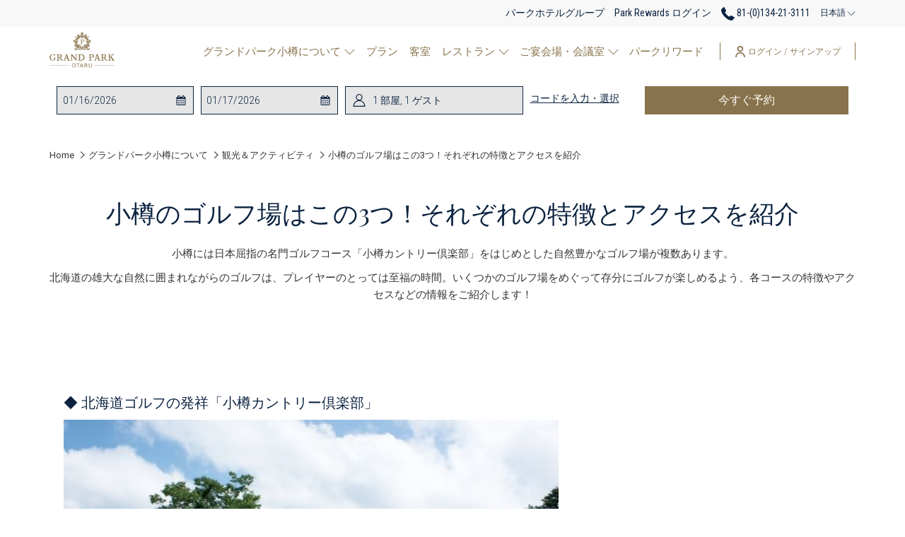

--- FILE ---
content_type: text/html; charset=UTF-8
request_url: https://www.parkhotelgroup.com/ja/grand-park-otaru/our-hotel/experiences/otaru-golf
body_size: 24416
content:
<!doctype html>
<html dir="ltr" lang="ja" data-lang="" data-template="free-content" data-template-source="tc-theme">
<head>
<script>
	var galaxyInfo = {
		website_id: 11025,
        tvs: 0,
	    cms_id: 385983,
	    iso: "ja",
	    local: "ja",
	    traduction_id: 10,
	    env: "prod",
	    domain_unique_id: "18f79bd6439fef0b17f150b501fdbf2a",
	    proxy_url: "https://tc.galaxy.tf",
	    proxy_key: "cd6c9570058d4b7190f73b5ecd3b3d6a",
	    proxy_url_lead: "https://tc.galaxy.tf/leads?key=cd6c9570058d4b7190f73b5ecd3b3d6a&glx-website-id=11025&glx-trad-id=10",
	    proxy_user_pool_id: "",
	    item_previous:"",
	    item_current:"",
	    item_next_item:"",
	    item_count:"0",
	    auto_visibility_start: "",
	    auto_visibility_end: "",
	    visibility_redirect_url: "",
	    locales_theme:"/ja/grand-park-otaru/json/locale/11025/1/10",
	    live_website: true,
	    backstage: "https://www.travelclick-websolutions.com"
	}
	</script>
<script type="text/javascript" src="https://app.secureprivacy.ai/script/667e88b4911910543022cd70.js"></script>
<script>
    window.addEventListener("sp_init", function (evt) {
        window.sp.switchLanguage('ja');
    }, false);
</script>
<script>var galaxyGMS=function(){var e;return{isUserLoggedIn:function(){try{var r=sessionStorage.getItem("gms_profil_data")||localStorage.getItem("gms_profil_data");return!!(r&&(e=JSON.parse(r))&&e.firstName&&e.timestamp&&45>(+new Date-e.timestamp)/1e3/60)}catch(e){return!1}},userTierKey:function(){if(this.isUserLoggedIn()){var r=e.levelName;if("string"==typeof r)return r.toLowerCase().replace(/ /g,"_")}return!1}}}();</script>

<link rel="preconnect" href="https://fonts.gstatic.com" crossorigin />
<link rel="preload" as="style" href="https://fonts.googleapis.com/css?family=Playfair+Display:400,400i,700,700i&display=swap&subset=latin,latin-ext"><link rel="stylesheet" href="https://fonts.googleapis.com/css?family=Playfair+Display:400,400i,700,700i&display=swap&subset=latin,latin-ext" media="print" onload="this.media='all'"><noscript><link rel="stylesheet" href="https://fonts.googleapis.com/css?family=Playfair+Display:400,400i,700,700i&display=swap&subset=latin,latin-ext"/></noscript>
<link rel="preload" as="style" href="https://fonts.googleapis.com/css?family=Roboto+Condensed:400,400i,700,700i&display=swap&subset=latin,latin-ext"><link rel="stylesheet" href="https://fonts.googleapis.com/css?family=Roboto+Condensed:400,400i,700,700i&display=swap&subset=latin,latin-ext" media="print" onload="this.media='all'"><noscript><link rel="stylesheet" href="https://fonts.googleapis.com/css?family=Roboto+Condensed:400,400i,700,700i&display=swap&subset=latin,latin-ext"/></noscript>
<link rel="preload" as="style" href="https://fonts.googleapis.com/css?family=Roboto:400,400i,700,700i&display=swap&subset=latin,latin-ext"><link rel="stylesheet" href="https://fonts.googleapis.com/css?family=Roboto:400,400i,700,700i&display=swap&subset=latin,latin-ext" media="print" onload="this.media='all'"><noscript><link rel="stylesheet" href="https://fonts.googleapis.com/css?family=Roboto:400,400i,700,700i&display=swap&subset=latin,latin-ext"/></noscript>
<link rel="preload" as="style" href="https://fonts.googleapis.com/css?family=Montserrat:400,400i,700,700i&display=swap&subset=latin,latin-ext"><link rel="stylesheet" href="https://fonts.googleapis.com/css?family=Montserrat:400,400i,700,700i&display=swap&subset=latin,latin-ext" media="print" onload="this.media='all'"><noscript><link rel="stylesheet" href="https://fonts.googleapis.com/css?family=Montserrat:400,400i,700,700i&display=swap&subset=latin,latin-ext"/></noscript>
<meta http-equiv="Content-Security-Policy" content="upgrade-insecure-requests">
<meta name="viewport" content="width=device-width, initial-scale=1.0, maximum-scale=2.0, user-scalable=1">
<link rel="stylesheet" href="/css/custom/11025/1/main/69f087d576ee5bae6d47b20b563fb320/main.css" data-theme-name="th1">
<script>
// Picture element HTML5 shiv
document.createElement( "picture" );
</script>
<script>var BIDnumber = '6874';</script>

<style>
  :root {
    --btn-animation-type: Instant;

    --hero-animation-type: ;
    --hero-animation-start: No animation;
    --hero-animation-slider: Fade out image;
    --hero-animation-slider-delay: 6000ms;
    --hero-animation-pages: Homepage;

    --on-scroll-animation: ;
    --on-scroll-animation-pages: ;
  }
</style>
<script>
    console.log('Inside Theme Extension - Global Head', 'prod');
</script>
<!--


<link rel="stylesheet" href="/css/custom/11025/287/main/715d7e82d5255d7cfe0aeb947fe6e7f0/main.css" /> -->



<script>
  const tcIntegratedDatalayerConfig = {
    website: {
  name: "Grand Park Otaru",
  type: '3',
  tvs: '0',
  nbHotel: 

  '7'


 ,
},
    websiteItem: {
  bid: '6874',
  
  hotelId: '10623',
  
  bookingEngineHotelId: '116229',
  bookingEngineProvider: 

"iHotelier (BE5)"


,
  branding: {
    name: 

"Grand Park Otaru"

, // new
    brand: 

"Park Hotel Group"


,
    masterBrand: 

"Park Hotel Group "  


,
    chainId: 'false',
  },
  location: {
    city: "Otaru",
    country: "Japan",
    countryCode: "JP",
    state: "Hokkaido",
  },
  rating: '5',
  roomTypesCount: '11'
},
    hotelInDetail: 
{
  
},
    ibe: {
  ibeGeneral: [{"id":10459,"hotel_id":10623,"months_id":2,"is_enable_rate_desktop":1,"rate_display_id":1,"rate_display":"Average per night","default_rate_display":"Average per night","default_rate_display_id":1}],
  ibeProductDisplay: [{"id":10449,"hotel_id":10623,"is_service_enhancements":1,"is_mandatory":0,"default_product_tab_id":1,"desktop_layout_id":1,"desktop_layout_settings_id":4,"desktop_layout_default_id":1,"rooms_tab_id":3,"rates_tab_id":3,"packages_tab_id":2,"offers_tab_id":3,"filters_ids":"2,3,9,7,4,6,8"}]
},
  };
  
  if (!window.GLXExtensions){
    window.GLXExtensions = { tcIntegratedDataLayer: { isEnabled: true, config: tcIntegratedDatalayerConfig } }
  } else {
    window.GLXExtensions.tcIntegratedDataLayer = { isEnabled: true, config: tcIntegratedDatalayerConfig }
  } 
</script>

<link rel="preload" href="/css/custom/11025/307/main/37287c9b36e5f9389ba9995422087cb4/main.css" as="style" onload="this.onload=null;this.rel='stylesheet'">
<noscript><link rel="stylesheet" href="/css/custom/11025/307/main/37287c9b36e5f9389ba9995422087cb4/main.css" /></noscript>
<link rel="preload" href="/css/custom/11025/311/main/0a99b9d3b40052f2670ecdec575260bc/main.css" as="style" onload="this.onload=null;this.rel='stylesheet'">
<noscript><link rel="stylesheet" href="/css/custom/11025/311/main/0a99b9d3b40052f2670ecdec575260bc/main.css"></noscript>
<script>
  if (!window.GLXExtensions) window.GLXExtensions = {};
  window.GLXExtensions.tcGuestPortal = { isEnabled: true };
  (function () {
    const crossDomainParam = /gms=([^&]*)/.exec(window.location.hash);
   if (crossDomainParam) {
      window.GLXExtensions.tcGuestPortal.crossDomain = {
        param: crossDomainParam[1]
      };
      const newURL = new URL(window.location.href);
      newURL.hash = '';
      history.replaceState(null, '', newURL);
    }
  })();

  // title from the unit level
  const gp_titles_website = "";
  const gp_titles_arr = !gp_titles_website ? null : gp_titles_website.split(",");
  if (gp_titles_arr) {
    window.GLXExtensions.tcGuestPortal.gmsTitles = gp_titles_arr;
  }
</script>
<style>
/* While loading */
glx-tc-lead-rate:not([data-state="ready"]) {
    opacity: 0.5;
    cursor: wait;
}
/* avoid content jumping after loading in case there is no fallback */
glx-tc-lead-rate-member-value,
glx-tc-lead-rate-value {
    &:empty::before {
        content: '\00a0'; /* &nbsp; equivalent to force taking space */
    }
}
/* If there is no rate or fallback, we hide the rate */
glx-tc-lead-rate[data-empty="true"] {
    display: none!important;
}
</style>


<!-- webcomponents for rates from proxy -->
<script type="module" src="/integration-tools/rate-components/public/rates-proxy.js?v1.3.0" ></script>


<link type="image/x-icon" href="https://image-tc.galaxy.tf/wipng-8kt13a95xt0rvfvo7i4ppqjmn/favicon.png" rel="shortcut icon"/>
<link rel="preconnect" href="https://fonts.googleapis.com">
<link rel="preconnect" href="https://fonts.gstatic.com" crossorigin>
<link href="https://fonts.googleapis.com/css2?family=Playfair+Display:ital,wght@0,400..900;1,400..900&family=Roboto:ital,wght@0,100;0,300;0,400;0,500;0,700;0,900;1,100;1,300;1,400;1,500;1,700;1,900&display=swap" rel="stylesheet">

<style>.accordion__panel{border: 1px solid #ccc;} .page-footer__links-list a{text-transform:none; font-size:14px;} .m-footer-base_2--bottom .icon, .page-footer__socials .icon{font-size:20px;}.gallery-filters, .back-to-top{font-size:13px;} .m-color-box--illustration {width: 30px;height: 30px;} .header__navigation__item__link{padding-right:.3rem;} .highlight-grid__list .m-content-object.column3 .m-content-object--infos {padding: 10px 20px 10px 10px;}.js-filter-container .accordion__panel .panel__body{padding:30px;} .js-filter-container .accordion__panel .accordion__panel__heading, .js-filter-container .accordion__panel .panel__body{border-bottom:0px;} .m-plain-text--title {margin-bottom: 10px;} .accordion__panel__body {padding: 10px;}.accordion__panel__heading .btn-link{text-transform: none;} .page-footer__top-line{padding:0px !important; border-top: 1px solid #dfdfe0;} .m-plain-text{padding-bottom: 20px;}.page-footer__newsletter .form-input {border: 1px solid #0c2340;} 
.affiliates_main_container{display:flex; align-items: center; justify-content: center; width: 100%;} .affiliates_only{display:flex; align-items: center;}

.cs-container .cs-popup {display: none;background-color: #0c2340;box-shadow: 0px 3px 6px rgba(0,0,0,0.0);}

/*.header__logo-wrapper img{max-height:69px;}
@media (min-width: 1200px) {
.header__logo-wrapper img{max-height:69px;}
}*/
@media (max-width: 1199px) {
  .header__logo-wrapper img{max-height:50px;}
}
@media (max-width: 767px) {
  .affiliates_main_container{display:block; align-items: center; justify-content: center; width: 100%;} .affiliates_only{display:block; align-items: center; margin-bottom:30px;} .affiliates_main_container .bar{display:none;} .m-content-object--footer{display: inline-block;}
}
</style>
<title>小樽のゴルフ場はこの3つ！それぞれの特徴とアクセスを紹介</title>
<meta name="description" content="小樽には日本屈指の名門ゴルフコース「小樽カントリー倶楽部」をはじめとした自然豊かなゴルフ場が複数あります。
北海道の雄大な自然に囲まれながらのゴルフは、プレイヤーのとっては至福の時間。いくつかのゴルフ場をめぐって存分にゴルフが楽しめるよう、各コースの特徴やアクセスなどの情報をご紹介します！" />
<meta name="keywords" content="" />
<meta property="og:site_name" content="Grand Park Otaru" />
<meta http-equiv="content-type" content="text/html; charset=UTF-8" />
<meta name="robots" content="index, follow" />
<link rel="canonical" href="https://www.parkhotelgroup.com/ja/grand-park-otaru/our-hotel/experiences/otaru-golf" />
<link rel="alternate" href="https://www.parkhotelgroup.com" hreflang="en" />
<link rel="alternate" href="https://www.parkhotelgroup.com/ja/grand-park-otaru/our-hotel/experiences/otaru-golf" hreflang="ja" />
<meta property="og:url" content="https://www.parkhotelgroup.com/ja/grand-park-otaru/our-hotel/experiences/otaru-golf" />
<meta property="og:title" content="小樽のゴルフ場はこの3つ！それぞれの特徴とアクセスを紹介" />
<meta property="og:description" content="小樽には日本屈指の名門ゴルフコース「小樽カントリー倶楽部」をはじめとした自然豊かなゴルフ場が複数あります。
北海道の雄大な自然に囲まれながらのゴルフは、プレイヤーのとっては至福の時間。いくつかのゴルフ場をめぐって存分にゴルフが楽しめるよう、各コースの特徴やアクセスなどの情報をご紹介します！" />
<meta property="og:locale" content="ja" />
<script type="application/ld+json">{"@context":"https:\/\/schema.org","@type":"BreadcrumbList","itemListElement":[{"@type":"ListItem","position":1,"item":{"@id":"https:\/\/www.parkhotelgroup.com\/ja\/grand-park-otaru","name":"Home"}},{"@type":"ListItem","position":2,"item":{"@id":"https:\/\/www.parkhotelgroup.com\/ja\/grand-park-otaru\/our-hotel","name":"\u30b0\u30e9\u30f3\u30c9\u30d1\u30fc\u30af\u5c0f\u6a3d\u306b\u3064\u3044\u3066"}},{"@type":"ListItem","position":3,"item":{"@id":"https:\/\/www.parkhotelgroup.com\/ja\/grand-park-otaru\/our-hotel\/experiences","name":"\u89b3\u5149\uff06\u30a2\u30af\u30c6\u30a3\u30d3\u30c6\u30a3"}},{"@type":"ListItem","position":4,"item":{"@id":"https:\/\/www.parkhotelgroup.com\/ja\/grand-park-otaru\/our-hotel\/experiences\/otaru-golf","name":"\u5c0f\u6a3d\u306e\u30b4\u30eb\u30d5\u5834\u306f\u3053\u306e3\u3064\uff01\u305d\u308c\u305e\u308c\u306e\u7279\u5fb4\u3068\u30a2\u30af\u30bb\u30b9\u3092\u7d39\u4ecb"}}]}</script>
<script>var websiteID = 11025;</script>
<script>var cms = 385983</script>
<script>var ts_roll_up_tracking = 'enabled';</script>
<script> var ts_analytics = {"booking_engine_hotel_id":"116229","hotel_bid":6874,"master_brand_bid":358825,"brand_bid":"","master_brand_chain_id":"PHT"}</script>
<script>
var dl = {"pageLanguage":"ja","tvs":"tvs_no","websiteLanguage":"ja","pageSection":"not_applicable","pageSubSection":"not_applicable","contentGroup":"not_applicable","globalProduct":"web","event":"datalayer-first-render","productPurchased":"essentials","propertyWebsiteLanguages":4,"webHostname":"parkhotelgroup.com","parentHostname":"not_applicable"};
				dl.loggedIn = galaxyGMS.isUserLoggedIn() ? "yes" : "no";
				dl.memberTier = galaxyGMS.userTierKey() ? galaxyGMS.userTierKey() : "null";
</script>
<script>(function(w,d,s,l,i){w[l]=w[l]||[];w[l].push({'gtm.start':
		new Date().getTime(),event:'gtm.js'});var f=d.getElementsByTagName(s)[0],
		j=d.createElement(s),dl=l!='dataLayer'?'&l='+l:'';j.async=true;j.src=
		'https://www.googletagmanager.com/gtm.js?id='+i+dl;f.parentNode.insertBefore(j,f);
		})(window,document,'script','dataLayer','GTM-TL2MM4B');
		</script>

<style>
/* For WYSIWYG content, CSS class are added to figure/images instead of relying only on inline style attribute. These images have the class "glx-cke5-image" added so we can target them safely. */
figure.image_resized.glx-cke5-image[style*="width"] img {
    width: 100%;
    height: auto;
}
</style>
<script>
				(function(w,d,s,l,i){w[l]=w[l]||[];w[l].push({'gtm.start':
				new Date().getTime(),event:'gtm.js'});var f=d.getElementsByTagName(s)[0],
				j=d.createElement(s),dl=l!='dataLayer'?'&l='+l:'';j.async=true;j.src=
				'https://www.googletagmanager.com/gtm.js?id='+i+dl;f.parentNode.insertBefore(j,f);
				})(window,document,'script','dataLayer','GTM-KKDV4LZ');
				</script>
<script>_dynamic_base = "https://dynamic.travelclick-websolutions.com"</script>
</head>
<body class="g_free-content no-js sticky-footer header1
   has-secondary-navigation   remove-level-three-navigation" 
   
   
>
<script>document.body.classList.remove("no-js");document.body.classList.add('js-loading');</script>
<script>
  var websiteGlobalVariables = {
    'rates': {
      'hideOldPrices': false
    }
  };

  // Set the CSS custom property dynamically
  document.documentElement.setAttribute(
    'data-hide-old-prices',
    websiteGlobalVariables.rates.hideOldPrices
);
</script>
<a href="#header-content" class="skip-main">Skip to navigation</a>

<a href="#site-content" class="skip-main">Skip to main content</a>

<a href="#footer-content" class="skip-main">Skip to footer</a>

<img id="tc-theme-svg-list" src="/integration/tc-theme/public/svg/svg-icons.svg" alt="Website's SVG icons" width="0" height="0"/>

    <style>
        .id-713e48795f7c49beb337a0ff7fa485b1 .dialog-close, .id-713e48795f7c49beb337a0ff7fa485b1.m-popup {
            color: #000000;
        }
    </style>



<div id="gms-header-dropdown">
  <header-dropdown
    :configs="{
      headerSmallData:'',
      loginText: 'ログイン / サインアップ',
      login: '/ja/login',
      customIcon: {
        main: '',
        hover: ''
      },
      triggerIsButton: false,
      customColors: {
        dropdownHead: {
          enabled: false,
          background: {
            default: '',
            hover:''
          },
          text: {
            default:'',
            hover:''
          }
        },
        dropdownPanel: {
          enabled: false,
          background: {
            default: ''
          },
          text: {
            default:'',
            hover:''
          }
        }
      },
      dropdown:[
{
    title: '\u30db\u30fc\u30e0',
    url: '/ja/grand-park-otaru',
    target: '_self',
},

{
    title: '\u30c0\u30c3\u30b7\u30e5\u30dc\u30fc\u30c9',
    url: '/ja/gp-dashboard',
    target: '_self',
},
  ]}"
  :translations='{
    logout: "Sign Out",
    signOut: "Sign Out",
    hello: "Hello,",
    point:"Point",
    points:"Points",
    night:"Night",
    nights:"Nights",
    stay:"Stay",
    stays:"Stays",
  }'></header-dropdown>
</div>




  <script type="text/template" id="extension-zone-cs-container">
<div class="cs-container"></div>
</script>
<script>
  if(!window.hotelModule) {
    window.hotelModule = [];
  }
  window.hotelModule['id-4c01def381e1a7014cba83841ca07873'] = {
    url: '/ja/grand-park-otaru/json/search/1/10/hotels-dropdown-data.json'
  }
  window.headerMenu = {navItems: [{"url":"#","current":"current","name":"\u30b0\u30e9\u30f3\u30c9\u30d1\u30fc\u30af\u5c0f\u6a3d\u306b\u3064\u3044\u3066","target":"","subpages":[{"url":"\/ja\/grand-park-otaru\/our-hotel\/our-story","current":"","name":"\u30db\u30c6\u30eb\u6982\u8981\u30fb\u8a2d\u5099","target":""},{"url":"\/ja\/grand-park-otaru\/our-hotel\/facilities","current":"","name":"\u65bd\u8a2d\u3068\u30b5\u30fc\u30d3\u30b9","target":""},{"url":"\/ja\/grand-park-otaru\/our-hotel\/access","current":"","name":"\u30a2\u30af\u30bb\u30b9\u30fb\u99d0\u8eca\u5834","target":""},{"url":"\/ja\/grand-park-otaru\/our-hotel\/explore","current":"","name":"\u5468\u8fba\u60c5\u5831","target":""},{"url":"\/ja\/grand-park-otaru\/our-hotel\/experiences","current":"current","name":"\u89b3\u5149\uff06\u30a2\u30af\u30c6\u30a3\u30d3\u30c6\u30a3","target":""},{"url":"\/ja\/grand-park-otaru\/our-hotel\/gallery","current":"","name":"\u30d5\u30a9\u30c8\u30ae\u30e3\u30e9\u30ea\u30fc","target":""},{"url":"\/ja\/grand-park-otaru\/our-hotel\/contact-us","current":"","name":"\u304a\u554f\u3044\u5408\u308f\u305b","target":""},{"url":"\/ja\/grand-park-otaru\/our-hotel\/faq","current":"","name":"\u3088\u304f\u3042\u308b\u8cea\u554f","target":""}]},{"url":"\/ja\/grand-park-otaru\/offers","current":"","name":"\u30d7\u30e9\u30f3","target":""},{"url":"\/ja\/grand-park-otaru\/stay","current":"","name":"\u5ba2\u5ba4","target":""},{"url":"https:\/\/www.parkhotelgroup.com\/ja\/grand-park-otaru\/dine","current":"","name":"\u30ec\u30b9\u30c8\u30e9\u30f3","target":"","subpages":[{"url":"\/ja\/grand-park-otaru\/dine\/terrace-brasserie","current":"","name":"\u30c6\u30e9\u30b9\u30d6\u30e9\u30c3\u30bb\u30ea\u30fc","target":""},{"url":"\/ja\/grand-park-otaru\/dine\/cocoro","current":"","name":"\u3053\u3053\u308d","target":""},{"url":"\/ja\/grand-park-otaru\/dine\/marina-bar-restaurant","current":"","name":"\u30de\u30ea\u30fc\u30ca\u30d0\u30fc\uff06\u30ec\u30b9\u30c8\u30e9\u30f3","target":""},{"url":"\/ja\/grand-park-otaru\/dine\/bay-lounge","current":"","name":"\u30d9\u30a4\u30e9\u30a6\u30f3\u30b8","target":""}]},{"url":"\/ja\/grand-park-otaru\/events-celebrations","current":"","name":"\u3054\u5bb4\u4f1a\u5834\u30fb\u4f1a\u8b70\u5ba4","target":"","subpages":[{"url":"\/ja\/grand-park-otaru\/events-celebrations\/meetings","current":"","name":"\u4f1a\u8b70","target":""},{"url":"\/ja\/grand-park-otaru\/events-celebrations\/events-celebrations","current":"","name":"\u3054\u5bb4\u4f1a\u30fb\u30a4\u30d9\u30f3\u30c8","target":""},{"url":"\/ja\/grand-park-otaru\/events-celebrations\/weddings-solemnisations","current":"","name":"\u30a6\u30a8\u30c7\u30a3\u30f3\u30b0","target":""}]},{"url":"https:\/\/www.parkhotelgroup.com\/ja\/park-rewards","current":"","name":"\u30d1\u30fc\u30af\u30ea\u30ef\u30fc\u30c9","target":"_blank"}]}
  window.headerConfigs = {
      headerId: 'id-4c01def381e1a7014cba83841ca07873',
      hrefLanguage: 'ja',
      showSecondaryNavigation: true,
      showLevelThreeNavigation: false,
      secondaryNav: [
    {
      linkUrl:'/ja',
      linText: '\u30d1\u30fc\u30af\u30db\u30c6\u30eb\u30b0\u30eb\u30fc\u30d7',
      linkTarget: true
    },

    {
      linkUrl:'/ja/login',
      linText: 'Park Rewards \u30ed\u30b0\u30a4\u30f3',
      linkTarget: true
    },
],
      logo: {
        link: '/ja/grand-park-otaru',
        linkTarget: false,
        title: 'Back to the homepage',
        hasBackground: true,
        background: '#FFFFFF',
        hasScrollLogo: true,
        scrollLogo: 'https://image-tc.galaxy.tf/wipng-cdy6fl7csq7w271h57ao4uq35/dark-gold-grand-hotel-otaru.png?width=500',
        scrollLogoAlt: '',
        hasMobileLogo: true,
        mobileLogo: 'https://image-tc.galaxy.tf/wipng-cdy6fl7csq7w271h57ao4uq35/dark-gold-grand-hotel-otaru.png?width=250',
        logo:'https://image-tc.galaxy.tf/wipng-4wuhpyg9uy2y69u598fpirejb/white-grand-hotel-otaru-dark-gold-spacing.png?width=500',
        logoAlt: '',
        additionalLanguagesLogosSettings: {
          isEnabled: false,
          hasLogo: false,
          logo: '',
          hasScrollLogo: true,
          scrollLogo: '',
          scrollLogoAlt: '',
          hasMobileLogo: false,
          mobileLogo: '',
          hasBackground: false,
          background: '',
        },
      },
      showLanguageSwitcher: true,
      languageSwitcher: {
  
    languageCount: '3',
    currentLanguage: '日本語',
    currentLanguageShort: '日本語',
    languages: [
              {
          url: ' ',
          local: 'en',
          full: 'English',
          short: 'en',
        },
              {
          url: ' ',
          local: 'zt',
          full: '繁體中文',
          short: '繁體中文',
        },
          ]
  
},
      showCurrencySwitcher: true,
      hasPhoneNumber: true,
      phoneNumber: '81-(0)134-21-3111',
      phoneNumberSanitized: '810134213111',
      phoneNumberLabel: '',
      hasSubpages: true,
      maxNavItems:'8',
      hamburgerIconColor: '',
      bookNowLabel: '\u4eca\u3059\u3050\u4e88\u7d04',
      dropShadowOnScroll: false,
      headerMenu:{ navItems:'' },
      gmsHeaderDropdown: {},
      hotelDropdownConfig:{
        crossWebsiteLinking: false,
        homeLink: '',
        homeLinkLabel: ``,
        homeIcon: false,
        customHomeIcon: '',
        groupHotelsDropdowns: '',
        defaultHotel: ``,
        uncategorisedHotel: ``,
      },
      locales: {
        showSubMenuFor:'show submenu for',
        moreLink:'More link',
        mainNavigation:'\u0e01\u0e32\u0e23\u0e19\u0e33\u0e17\u0e32\u0e07\u0e2b\u0e25\u0e31\u0e01',
        opensBookingMask:'opens booking mask',
        closeBookingMask:'\u4e88\u7d04\u30de\u30b9\u30af\u3092\u9589\u3058\u308b',
        closeMoreMenu:'close more menu',
        backToTheMenu:'back to the menus',
        gms_helloUser:'GMS Hello,',
        gms_signOut:'GMS-Nav- Sign Out',
        gms_point: 'GMS Point',
        gms_points: 'GMS Points',
        gms_night:'GMS Night',
        gms_nights:'GMS Nights',
        gms_stay:'GMS Stay',
        gms_stays:'GMS Stays',
        call_us:'call us at',
        menu:'Menu'
      }  
    }
</script>
<div id="header-one" class="header-one header-logo-alts" data-scroll-logo-alt="GRAND PARK OTRU" data-logo-alt="GRAND PARK OTRU" >
  <header-one></header-one>
</div>
 
   

<!-- BM CORE SETTING EXAMPLE -->
<script>
  const calendarSettings = {
  
    displayDateFormat:"MM/DD/YYYY",
    isLargeLayout: false,
  
  siteLanguage: 'ja',
  firstDayOfTheWeek: 0,
  monthsToShow: 1,
  showDaysInNextAndPreviousMonths: false,
  
    minimumDaysOfStay: 1,
    minimumDaysOfStayDefault: 1,
    minimumDaysOfStaySecondary: 1,
    minimumDaysOfStayDefaultSecondary: 1,
    useMinimumDaysOfStaySecondary: false,
  
  useDefaultArrows: false,
  arrowsCustomClass: {
    prev: 'icon icon-arrow-left',
    next: 'icon icon-arrow-right',
  },
  checkIn: {
    field: 'bm-checkin-input',
    trigger: 'bm-checkin-trigger',
    container: 'bm-calendars',
  },
  checkOut:{
    field: 'bm-checkout-input',
    trigger: 'bm-checkout-trigger',
    container: 'bm-calendars',
  },
  flexibleDates: {
    enabled: false,
    field: 'flexible-dates-input',
    content: 'My dates are flexible',
    checkedMark: '<svg class="icon icon-arrow-bottom"><use href="#icon-check"></use></svg>'
  },
  ratesInCalendar: {
    enabled: false,
    device: 'desktop',
    dailyRatesData: [],
    indicatorColor: '',
    customCalendar: {
      calendarContainer: 'bm-rates-calendar',
      monthsContainer: 'bm-rates-calendar-months',
      monthsTrigger: 'bm-rates-month-trigger',
      daysContainer: 'bm-rates-calendar-days',
      daysTigger: 'bm-rates-calendar-days',
      applyTigger: 'bm-rate-calendar-apply',
      closeTigger: 'bm-rate-calendar-close',
    },
    indicatorLabel: "Lowest available rate",
    rateLabel: "\u6700\u4f4e\u6599\u91d1",
    backBtnLabel: "Go back",
    monthSelectorLabel: "Select your dates",
    applyBtnLabel: "Apply dates",
  },
  wcag: {
    selectedCheckInDate: "\u9078\u629e\u3055\u308c\u305f\u30c1\u30a7\u30c3\u30af\u30a4\u30f3\u65e5\u306f",
    selectedCheckOutDate: "\u9078\u629e\u3055\u308c\u305f\u30c1\u30e3\u30c3\u30af\u30a2\u30a6\u30c8\u65e5\u306f",
    selectedCheckInDateText: "\u3053\u306e\u30dc\u30bf\u30f3\u3092\u62bc\u3059\u3068\u30c1\u30a7\u30c3\u30af\u30a4\u30f3\u65e5\u3092\u9078\u629e\u3059\u308b\u30ab\u30ec\u30f3\u30c0\u30fc\u304c\u958b\u304d\u307e\u3059\u3002",
    selectedCheckOutDateText: "\u3053\u306e\u30dc\u30bf\u30f3\u3092\u62bc\u3059\u3068\u30c1\u30a7\u30c3\u30af\u30a2\u30a6\u30c8\u65e5\u3092\u9078\u629e\u3059\u308b\u30ab\u30ec\u30f3\u30c0\u30fc\u304c\u958b\u304d\u307e\u3059\u3002",
    selected: "\u9078\u629e\u6e08\u307f",
    checkInLiveRegionId: 'checkin-region',
    checkOutLiveRegionId: 'checkout-region',
    incorrectDateFormatEntered: "Incorrect date format used, please use date format",
    minimumDaysOfStay: "Minimum Night Stay",
    calendarExpanded: "Calendar Expanded",
  },
  labels: {
    previousMonth: "\u524d\u6708",
    nextMonth: "\u6b21\u306e\u6708",
  }
};
  const bm_core_settings = {
  dataContainer: 'bm-app',
  container: 'bm-box-wrapper',

  startingDate: '',

  calendars: calendarSettings,
  leadRates: {
    showRates:  1 ,
    showStrikeThroughRate: false,
    displayPrice: 'lead-rates-price',
    bestRateLogo: {
      enabled: false,
      logo: "",
      fallbackText: "Best Rate Guarantee"
    } 
  },
  wcag: {
    bookNow:{
      id: 'booking-mask-submit',
      opensInANewTab: "\u65b0\u3057\u3044\u30bf\u30d6\u3067\u958b\u304f"
    }
  },

  saveBookingSession:  false ,
  website: {
  hotelTypeId: '3',
  booking_engine_hotel_id: '116229',
  booking_mask_url: 'https://reservations.travelclick.com/116229?',
  booking_engine_provider_id:  '29' ,
  second_booking_engine_provider_id: '0',
  second_booking_engine_hotel_id: '0',
  second_booking_engine_url: '',
  second_booking_mask_url: '',
  hasFamilyPricing: false,
  be_open_in_new_tab: true ,
  
    hotels:[]
  
},


module: 'hotel',
id: '10623',

};
  const bm_ui_settings = {
  dataContainer: 'bm-app',
container: 'bm-box-wrapper',
containers: {
  'header1': {
    vertical: { 
      base: '#bm-hero-container',
      noHero: '#no-hero',
      collapsed: '#bm-collapsed-wrapper',
      triggers: '.bm-collapsed-wrapper'
    }, 
    horizontal: {
      base: '#bm-horizontal-hero',
      belowHero: '#bm-horizontal-below-hero',
      noHero: '#no-hero',
      collapsed: '#bm-collapsed-horizontal-wrapper',
      triggers: '.bm-collapsed-wrapper'
    },
    'area-search': {
      base: '#bm-horizontal-hero',
      belowHero: '#bm-horizontal-below-hero',
      noHero: '#no-hero',
      collapsed: '#bm-collapsed-horizontal-wrapper',
      triggers: '.bm-collapsed-wrapper'
    },
    'horizontal-hotel-plus-air': {
      base: '#bm-horizontal-hero',
      belowHero: '#bm-horizontal-below-hero',
      noHero: '#no-hero',
      collapsed: '#bm-collapsed-horizontal-wrapper',
      triggers: '.bm-collapsed-wrapper'
    }
  },
  'header2': {
    vertical: { 
      base: '#bm-vertical-base',
      noHero: '#no-hero',
      collapsed: '#bm-vertical-base',
      triggers: '.bm-collapsed-wrapper'
    }, 
    horizontal: {
      base: '#bm-horizontal-hero',
      belowHero: '#bm-horizontal-below-hero',
      noHero: '#no-hero',
      collapsed: '#bm-collapsed-horizontal-wrapper',
      triggers: '.bm-collapsed-wrapper'
    },
    'area-search': {
      base: '#bm-horizontal-hero',
      belowHero: '#bm-horizontal-below-hero',
      noHero: '#no-hero',
      collapsed: '#bm-collapsed-horizontal-wrapper',
      triggers: '.bm-collapsed-wrapper'
    },
    'horizontal-hotel-plus-air': {
      base: '#bm-horizontal-hero',
      belowHero: '#bm-horizontal-below-hero',
      noHero: '#no-hero',
      collapsed: '#bm-collapsed-horizontal-wrapper',
      triggers: '.bm-collapsed-wrapper'
    }
  },
  'headerAdvanced': {
    vertical: { 
      base: '#bm-hero-container',
      noHero: '#no-hero',
      collapsed: '#bm-collapsed-wrapper',
      triggers: '.bm-collapsed-wrapper'
    }, 
    horizontal: {
      base: '#bm-horizontal-hero',
      belowHero: '#bm-horizontal-below-hero',
      noHero: '#no-hero',
      collapsed: '#bm-collapsed-horizontal-wrapper',
      triggers: '.bm-collapsed-wrapper'
    },
    'area-search': {
      base: '#bm-horizontal-hero',
      belowHero: '#bm-horizontal-below-hero',
      noHero: '#no-hero',
      collapsed: '#bm-collapsed-horizontal-wrapper',
      triggers: '.bm-collapsed-wrapper'
    },
    'horizontal-hotel-plus-air': {
      base: '#bm-horizontal-hero',
      belowHero: '#bm-horizontal-below-hero',
      noHero: '#no-hero',
      collapsed: '#bm-collapsed-horizontal-wrapper',
      triggers: '.bm-collapsed-wrapper'
    }
  },
},
hero: {
  container: 'm-hero',
  typeShort: 'm-hero_short'
},
//area-search
areaSearch: {
  enabled: false,
  URL: '',
  URLTarget: '',
  sortResultsBy: 'Destination',
  helperText: true,
  locationFieldSearch: false,
  disableCountrySearch: false,
  disableRegionSearch: false,
  disableCitySearch: false,
  disablePoiSearch: false,
  disableSearchIcons: false,
  enableAllDestinationSearch: false,
  hideCounterPerLevel: false,
  hideSecondaryInfomation: false,
  promocodePopUp: {
    container: 'bm-as-promocode-popup',
    trigger: 'bm-as-promocode-trigger',
    mobileClose: 'bm-as-promocode-close',
    mobileSaveChanges: 'bm-as-promocode-save-changes',
  }
},
roomPopUp: {
  enabled: 
    
      true
    ,
  cmsShowChildrenAges:  true ,
  container: 'bm-pu-room-options',
  roomContainer: 'bm-pu__rooms-container',
  roomsSelector: 'js-as-room',
  roomNumber: 'js-room-number',
  childAgesContainer: 'js-room-child-ages',
  infantAgesContainer: 'js-room-infant-ages',
  trigger: 'bm-pu-room-trigger',
  triggerGuestCount: 'guest_count',
  triggerGuestLabel: 'guest_label',
  triggerAdultCount: 'adult_count',
  triggerAdultLabel: 'adult_label',
  triggerChildrenCount: 'children_count',
  triggerChildrenLabel: 'children_label',
  triggerRoomCount: 'room_count',
  triggerRoomLabel: 'room_label',
  mobileClose: 'bm-pu-room-close',
  mobileSaveChanges: 'bm-pu-room-save-changes',
  selectRoomLabel: "This button opens the room selector.",
  addRoom: 'add-room',
  removeRoom: 'subtract-room',
  trashRoom: 'bm-pu__room-remove',
  roomCounter: 'bm-pu-room-counter',
  adultSelector: 'bmadults',
  childSelector: 'bm-children',
  infantSelector: 'bm-infants',
  labels: {
    roomOptionsSaveChanges: "\u5909\u66f4\u3092\u4fdd\u5b58\u3059\u308b\u3002",
    roomSingular: "\u90e8\u5c4b",
    roomPlural: "\u90e8\u5c4b",
    guestSingular: "\u30b2\u30b9\u30c8",
    guestPlural: "\u30b2\u30b9\u30c8",
    labelAdults: "\u5927\u4eba",
    labelChildren: "\u5b50\u4f9b",
    childAgeInformation: "< 6\u6b73\u672a\u6e80",
    infantAgeInformation: "\u5b50\u4f9b\u306e\u5e74\u9f62",
    selectYourOccupancy: "\u6ede\u5728\u671f\u9593\u3092\u9078\u629e\u3057\u3066\u304f\u3060\u3055\u3044\u3002",
    addRoom: "\u90e8\u5c4b\u3092\u8ffd\u52a0\u3059\u308b\u3002",
    removeRoom: "\u90e8\u5c4b\u3092\u524a\u9664\u3059\u308b\u3002",
    occupancy: "Occupancy",
  }
},
// button only
buttonOnly: {
  enabled: false,
  URL: '',
  URLTarget: '',
  buttonClass: ''
},
//book  now buttons
bookNow: {
  mobile: {
    open: 'js-trigger-open-collapse',
    openLabel: "\u4eca\u3059\u3050\u4e88\u7d04",
    close: 'js-trigger-close-collapse',
    closeLabel: "\u9589\u3058\u308b"
  },
  desktop: {
    id: 'booking-mask-submit',
    label: "\u4eca\u3059\u3050\u4e88\u7d04",
    open: 'js-trigger-open-collapse',
    openLabel: "\u4eca\u3059\u3050\u4e88\u7d04",
    close: 'js-trigger-close-collapse',
    closeLabel: "\u9589\u3058\u308b"
  }
},
// layout
layout: 'horizontal',
fullyExpanded: false,
horizontalIsFullWidth: false,
isSticky: true,
position: 'right',
collapsed: '',
collapsePosition: 'below the nav bar',
//check in/out labels
checkInLabel: "\u30c1\u30a7\u30c3\u30af\u30a4\u30f3",
checkOutLabel: "\u30c1\u30a7\u30c3\u30af\u30a2\u30a6\u30c8",
requiredFieldsLocal: "* Fields Required",
headerType: null,
  //calendars information shared with core
  calendars: calendarSettings,
  //hotel select
hotelSelect: 'booking-mask-hotel',
hotelSelectWrapper: 'booking-mask-hotel-wrapper',
selectHotelLabel: "\u30db\u30c6\u30eb\u3092\u9078\u629e",
selectHotelPlaceHolder: "\u30db\u30c6\u30eb\u3092\u9078\u629e",
showNumberOfHotels: false,
hotelSelectRequired: false,
showHotelCountry: false,
//rooms
showRooms: true,
rooms: {
  id:'bm-rooms',
  min: '1',
  max: '10',
  defaultValue: "1",
  label: "\u90e8\u5c4b",
  required: false
},

//adults 
showAdults: true,
adults: {
  id:'bmadults',
  min: '1',
  max: '10',
  defaultValue: "1",
  label: "\u5927\u4eba",
  required: false
},

//children
showChildren: true,
children: {
  id:'bm-children',
  min: '0',
  max: '2',
  defaultValue: '' || 0 ,
  label: "\u5b50\u4f9b",
  required: false,
  disabled: false
},
childAges: {
  id:'bm-childAges',
  min: 1,
  max: 6,
  defaultValue:  0 ,
  label: "\u5b50\u4f9b\u306e\u5e74\u9f62",
  required: false,
  infantEnabled: false
},

//infants
showInfants:  false ,
infants: {
  id: 'bm-infants',
  min: '0',
  max: '2',
  defaultValue: '' || 0,
  label: "Infants",
  required: false,
  disabled: false
},
infantAges: {
  id: 'bm-infantAges',
  min: 0,
  max: 3,
  defaultValue:  0 ,
  label: "Infants age by Check-in",
  required: false
},
//hotel + air
showHotelAir: false,
hotelAir: {
  preselectHotelAir: false,
  hotelId:'hotel-only-btn',
  airId:'hotel-air-btn',
  srLabel: "\u9078\u629e\u3057\u305f\u4e88\u7d04\u30bf\u30a4\u30d7",
  hotelLabel: "\u30db\u30c6\u30eb",
  airLabel: "\u30db\u30c6\u30eb+\u30a8\u30a2\u30fc",
  departureCityLabel: "\u51fa\u767a\u5730",
  departureLoadingText: "\u691c\u7d22",
  departureCityWrapperId: 'departure-city-wrapper',
  departureCityId: 'departure-city',
  trigger: 'hotel-air___btn',
  triggerHotelAir: '#hotel-air-btn',
  required: true
},

showRates: true,
showRetailRates: !websiteGlobalVariables.rates.hideOldPrices,
leadRates: {
  defaultRate: "\u4e88\u7d04\u3059\u308b",
  rate: '',
  label: "\u30d9\u30b9\u30c8\u30ec\u30fc\u30c8",
  opensInANewTab: "\u65b0\u3057\u3044\u30bf\u30d6\u3067\u958b\u304f",
  
    customRatesURL: false,
    URL: 'https://reservations.travelclick.com/116229?HotelId=116229&languageid=6&rooms=1&adults=1',
  
  bestRateLogo: {
    enabled: false,
    logo: "",
    fallbackText: "Best Rate Guarantee"
  } ,
  iHotelierConfig: '{"hotelCodes":"116229","daysAhead":90,"adults":"1"}',
  locales: {
    loadingText: "\u30ed\u30fc\u30c9\u4e2d",
    ratesFrom: "\u6700\u4f4e\u6599\u91d1"
  }
},
  showModifyLink:  1 ,
modify: {
  id:'modifyBooking',
  bookingMaskURL: 'https://reservations.travelclick.com/116229?',
  bookingEngineURL: 'https://reservations.travelclick.com/116229?HotelId=116229&languageid=6&rooms=1&adults=1',
  text: {
    modifyBooking: "\u4e88\u7d04\u3092\u5909\u66f4",
    openPopup: "\u4e88\u7d04\u5909\u66f4\u30a6\u30a4\u30f3\u30c9\u30a6\u3092\u958b\u304f",
    closePopup: "\u4e88\u7d04\u5909\u66f4\u30a6\u30a4\u30f3\u30c9\u30a6\u3092\u9589\u3058\u308b",
    enterReservationNumber: "\u4e88\u7d04\u78ba\u8a8d\u756a\u53f7\u3092\u3054\u5165\u529b\u304f\u3060\u3055\u3044",
    reservationNumber: "\u4e88\u7d04\u756a\u53f7",
    submitReservationNumber: "\u4e88\u7d04\u756a\u53f7\u3092\u9001\u4fe1\u3059\u308b",
    required: "\u5fc5\u9808",
    allFieldsAreRequired: "\uff08\u3059\u3079\u3066\u306e\u9805\u76ee\u3092\u3054\u5165\u529b\u304f\u3060\u3055\u3044\uff09",
    opensInANewTab: "\u65b0\u3057\u3044\u30bf\u30d6\u3067\u958b\u304f",
    submit:  "\u9001\u4fe1",
    selecHotel: "\u30db\u30c6\u30eb\u3092\u9078\u629e"
  }
},
  //promocode

    hasPromocode: true,
    promocodeId: 'booking-mask-promocode',
    multiPromocodeValueInput: 'js-bm-source-promocode-value',
    multiPromocodeTypeInput: 'js-bm-source-promocode-name',
    multiPromocodeRealInput: 'js-bm-fill-promocode',
    
    
    
    
    
    numberOfPromoCodes: 4,
    promocodeWCAG: {
        gotACode: "\u30b3\u30fc\u30c9\u3092\u5165\u529b\u30fb\u9078\u629e",
        openPromocode: "\u30d7\u30ed\u30e2\u30b3\u30fc\u30c9\u30a6\u30a4\u30f3\u30c9\u30a6\u3092\u958b\u304f",
        enterYourPromo: "\u30d7\u30ed\u30e2\u30b3\u30fc\u30c9\u3092\u5165\u529b",
        clearPromocode: "\u30d7\u30ed\u30e2\u30b3\u30fc\u30c9\u3092\u524a\u9664",
        closePromocodeWindow: "\u30d7\u30ed\u30e2\u30b3\u30fc\u30c9\u30a6\u30a4\u30f3\u30c9\u30a6\u3092\u9589\u3058\u308b",
        addYourCode: "\u30b3\u30fc\u30c9\u3092\u5165\u529b\u30fb\u9078\u629e",
        selectCodeType: "\u30b3\u30fc\u30c9\u30bf\u30a4\u30d7\u3092\u9078\u629e",
        enterYourPromo: "\u30d7\u30ed\u30e2\u30b3\u30fc\u30c9\u3092\u5165\u529b",
        applyPromocode: "\u30d7\u30ed\u30e2\u30b3\u30fc\u30c9\u3092\u9069\u7528\u3059\u308b",
        addPromo: "\u8ffd\u52a0",
        promocodeWindowDescription: "This window allows you to enter one of the available types of promocodes",
    },



showPromo:  1 ,

  promoCode: {
    label: " \u5272\u5f15\u30b3\u30fc\u30c9",
    labelPlaceholder: " \u5272\u5f15\u30b3\u30fc\u30c9",
    promocodeType: 'discount',
    hasDefaultValue:  false ,
    defaultValue: "",
  },


showTravelAgencyPromo:  1 ,

  travelAgencyPromo: {
    label: "IATA\u30b3\u30fc\u30c9",
    labelPlaceholder: "IATA\u30b3\u30fc\u30c9",
    promocodeType: 'iata',
  },


showGroupPromo:  1 ,

  groupPromo: {
    label: "\u30b0\u30eb\u30fc\u30d7\u30b3\u30fc\u30c9 ",
    labelPlaceholder: "\u30b0\u30eb\u30fc\u30d7\u30b3\u30fc\u30c9 ",
    promocodeType: 'groupid',
  },


showRateAccessCorporatePromo:  1 ,

  rateAccessCorporatePromo: {
    label: "\u6cd5\u4eba\u30b3\u30fc\u30c9",
    labelPlaceholder: "\u6cd5\u4eba\u30b3\u30fc\u30c9",
    promocodeType: 'identifier',
    hasDefaultValue:  false ,
    defaultValue: "",
  },

  website: {
  hotelTypeId: '3',
  booking_engine_hotel_id: '116229',
  booking_mask_url: 'https://reservations.travelclick.com/116229?',
  booking_engine_provider_id:  '29' ,
  second_booking_engine_provider_id: '0',
  second_booking_engine_hotel_id: '0',
  second_booking_engine_url: '',
  second_booking_mask_url: '',
  hasFamilyPricing: false,
  be_open_in_new_tab: true ,
  
    hotels:[]
  
},


module: 'hotel',
id: '10623',

}
  bm_ui_settings.areaSearch.labels = {
    searchHint: '3\u6587\u5b57\u4ee5\u4e0a\u3067\u5165\u529b\u3057\u3066\u304f\u3060\u3055\u3044\u3002',
    noResultsFound: '\u7d50\u679c\u306f\u898b\u3064\u304b\u308a\u307e\u305b\u3093\u3067\u3057\u305f\u3002',
    locationSearchLabel: '',
    locationSearchPlaceholder: '',
    asCalendarMonthPlaceholder: 'month label',
    bestRateGuaranteeLabel: '',
    specialCode: '\u30b9\u30da\u30b7\u30e3\u30eb\u30b3\u30fc\u30c9',
    codeType: '\u30b3\u30fc\u30c9\u306e\u7a2e\u985e',
    code: '\u30b3\u30fc\u30c9',
    applyCode: '\u30b3\u30fc\u30c9\u3092\u4f7f\u7528\u3059\u308b\u3002',
    searchDropDownDescription: 'ASM Search location or property',
    searchBMInAreaSearchPage: 'ASM Search',
    updateBMInAreaSearchPage: 'ASM Update',
};

</script>





  
  
    
    
    
  




  


<!-- BM DATA ATTR EXAMPLE -->
<div id="bm-app"
  data-booking-mask-type="bmho1" 
  data-mobile-booking-mask-type="bmco1" 
></div>



<div id="main-content" role="main">
    




<div id="no-hero" class="no-hero"></div>



  
  
    
  

  
  



<script>
  if(!window.heroConfigs) {
    window.heroConfigs = {};
  }
  window.heroConfigs.isHeroAvailable = false;
</script>
  

  <div class="js-hero-list" id="hero-list-app-id-2befaa5051ea668a543f1ce3693c4a63">
    <div id="m-hero-skeleton" 
      class="m-hero-skeleton skeleton-loader 
      full-size 
      bmho-float header1"
    >
      <div class="skeleton-hero-image"></div>
    </div>
    <hero-list-app
      :configs="{
        blockId: 'id-2befaa5051ea668a543f1ce3693c4a63',
        heroType: 'Fullsize',
        unitMediaValue: '0',
        noCroppingBg: '',
        noCroppingBgImg: '',
        noCroppingBgColor: '#fff',
        showBreadcrumb: '1',
        videoControl: '0',
        heroVideoControl:{ 
          autoStop: '0',
          autoStopTime: '5',
          hideIcon: '0',
          hideLocale: '0',
          locale: {
            play: 'Play video',
            pause: 'Pause video',
          }
        },
        scrollConfig:{
          showScrollFunction: '0',
          scrollAnimation: '',
          scrollClickFunction: '0',
          scrollText: '',
          scrollTextColor: '',
          scrollColor: ''
        },
        styles:{
          scrollLogo: '',
          verticalAlignment: 'center',
          verticalAlignmentMobile: 'center',
          headerOverlay: '',
          headerOverlayColor: 'rgba(0, 0, 0, 0.5)',
          gradientHeight: '200',
          marginBottom: '30',
          textAlignment: 'center',
          sliderAutoplay: '0',
        },
        locales:{
          playVideo: 'Play video',
          pauseVideo: 'Pause video',
        }
      }">
    </hero-list-app>
  </div>
          
      
        <script>
          if(!window.heroSliderItemList) {
            window.heroSliderItemList = [];
          }
  
      </script>    
          



      <nav class="breadcrumb-container" aria-label="breadcrumb" role="navigation">
  <div class="container">
    <ol class="m-breadcrumb">
              <li class="m-breadcrumb--item">
          <a class="m-breadcrumb--link" href="/ja/grand-park-otaru">Home</a>
        </li>
              <li class="m-breadcrumb--item">
          <a class="m-breadcrumb--link" href="#">グランドパーク小樽について</a>
        </li>
              <li class="m-breadcrumb--item">
          <a class="m-breadcrumb--link" href="/ja/grand-park-otaru/our-hotel/experiences">観光＆アクティビティ</a>
        </li>
              <li class="m-breadcrumb--item">
          <a class="m-breadcrumb--link" href="/ja/grand-park-otaru/our-hotel/experiences/otaru-golf">小樽のゴルフ場はこの3つ！それぞれの特徴とアクセスを紹介</a>
        </li>
          </ol>
  </div>
</nav> 

    <div id="site-content">
        <style>
        .id-9fccc520065f054aa25a6f9fce8aef76 .m-introduction__row {
        width: 100%;
    }
    .id-9fccc520065f054aa25a6f9fce8aef76 .m-introduction__row, .id-9fccc520065f054aa25a6f9fce8aef76 h1, .id-9fccc520065f054aa25a6f9fce8aef76 h2{
                    }
        
    .id-9fccc520065f054aa25a6f9fce8aef76.m-introduction{
                            }
        </style>

<script>
    if(!window.introduction) {
        window.introduction = [];
    }
    window.introduction['id-9fccc520065f054aa25a6f9fce8aef76'] = {
        intro: {
            title: `\u5c0f\u6a3d\u306e\u30b4\u30eb\u30d5\u5834\u306f\u3053\u306e3\u3064\uff01\u305d\u308c\u305e\u308c\u306e\u7279\u5fb4\u3068\u30a2\u30af\u30bb\u30b9\u3092\u7d39\u4ecb`,
            subtitle: ``,
            content: `<p>\u5c0f\u6a3d\u306b\u306f\u65e5\u672c\u5c48\u6307\u306e\u540d\u9580\u30b4\u30eb\u30d5\u30b3\u30fc\u30b9\u300c\u5c0f\u6a3d\u30ab\u30f3\u30c8\u30ea\u30fc\u5036\u697d\u90e8\u300d\u3092\u306f\u3058\u3081\u3068\u3057\u305f\u81ea\u7136\u8c4a\u304b\u306a\u30b4\u30eb\u30d5\u5834\u304c\u8907\u6570\u3042\u308a\u307e\u3059\u3002<\/p>\r\n\r\n<p>\u5317\u6d77\u9053\u306e\u96c4\u5927\u306a\u81ea\u7136\u306b\u56f2\u307e\u308c\u306a\u304c\u3089\u306e\u30b4\u30eb\u30d5\u306f\u3001\u30d7\u30ec\u30a4\u30e4\u30fc\u306e\u3068\u3063\u3066\u306f\u81f3\u798f\u306e\u6642\u9593\u3002\u3044\u304f\u3064\u304b\u306e\u30b4\u30eb\u30d5\u5834\u3092\u3081\u3050\u3063\u3066\u5b58\u5206\u306b\u30b4\u30eb\u30d5\u304c\u697d\u3057\u3081\u308b\u3088\u3046\u3001\u5404\u30b3\u30fc\u30b9\u306e\u7279\u5fb4\u3084\u30a2\u30af\u30bb\u30b9\u306a\u3069\u306e\u60c5\u5831\u3092\u3054\u7d39\u4ecb\u3057\u307e\u3059\uff01<\/p>\r\n`,
            readMore: false,
            textColor: '',
            linkColor: '',
            width: '100%',
            textAlignment: 'center',
            columns: false,
            background: {
                type: 'none',
                color: '',
                image: '',
                repeat: false,
                contentBackground: {
                    type: 'none',
                    color: '',
                    image: '',
                    repeat: false
                }
            },
            padding: {
                desktop: {
                    enabled: false,
                    top: '',
                    bottom: ''
                },
                tablet: {
                    enabled: false,
                    top: '',
                    bottom: ''
                },
                mobile: {
                    enabled: false,
                    top: '',
                    bottom: ''
                }
            },
            margin: {
                enabled: false,
                top: '',
                bottom: ''
            },
            btn: {
                showButton: false,
                title: `Button`,
                href: '',
                target: false,
                style: 'Action'
            },
            video: {
                showVideo: false,
                position: 'bottom',
                url: '',
                width: '60',
            }
        }

    };
</script>

<div id="id-9fccc520065f054aa25a6f9fce8aef76" class="id-9fccc520065f054aa25a6f9fce8aef76  introduction-vue vue-container">
    <introduction-app
        :block-id="'id-9fccc520065f054aa25a6f9fce8aef76'"
        :intro-type="'page'"
        :locales="{
            opensInNewTab: `\u65b0\u3057\u3044\u30bf\u30d6\u3067\u958b\u304f`,
            readMore: `\u8a73\u7d30\u3092\u8868\u793a`,
            readLess: `\u8a73\u7d30\u3092\u9589\u3058\u308b`,
        }"
    />
</div>
		 
<script>
    if(!window.cmsHighlightList){
        window.cmsHighlightList = [];
    }

    window.cmsHighlightList['nbCol'] = `column1`
</script>
<style>
    
            .id-73c3999664799bfdc18d2a188d41894e.highlight-grid {
                    }
        
    @media (min-width: 768px) {
        .highlight-grid__price .m-content-object--footer-price {
            text-align: center;
        }
        .id-73c3999664799bfdc18d2a188d41894e.highlight-grid .highlight-grid__list .highlight-grid__button .m-content-object--footer-btn{
                    }
    }

    
    </style>


<div class="stripe cms-highlight highlight-grid id-73c3999664799bfdc18d2a188d41894e  ">
    <div class="container">
                <div 
            class="row row-flex highlight-grid__list m-content-object--list js-remove-if-empty " 
            data-text-alignment="left" 
            data-equalize-parent='[".m-content-object--title",".m-content-object--subtitle",".m-content-object--content", ".m-content-object--footer"]'
        >

<script>
  if(!window.highlightItem) {
    window.highlightItem = [];
  }

  window.highlightItem['id-48ffc81ce4c6de1b6fe3c29aa5222d6c'] = {
    content: `<p><a href=\"https://image-tc.galaxy.tf/wijpeg-6m7redytxns0kj89r6dr3l1w/file.jpg\" target=\"_blank\"><img alt=\"\" src=\"https://image-tc.galaxy.tf/wijpeg-6m7redytxns0kj89r6dr3l1w/file.jpg\" style=\"width: 100%; max-width: 700px;\" \/><\/a><\/p>\r\n\r\n<p>\u5c0f\u6a3d\u30ab\u30f3\u30c8\u30ea\u30fc\u5036\u697d\u90e8\u306f1928\u5e74\u306b\u30aa\u30fc\u30d7\u30f3\u3057\u305f\u6b74\u53f2\u3042\u308b\u540d\u9580\u30b4\u30eb\u30d5\u30b3\u30fc\u30b9\u3002\u30d3\u30b8\u30bf\u30fc\u30d7\u30ec\u30fc\u306f\u4f1a\u54e1\u306e\u540c\u4f34\u307e\u305f\u306f\u4f1a\u54e1\u304b\u3089\u306e\u7d39\u4ecb\u304c\u5fc5\u8981\u3067\u3059\u3002<\/p>\r\n\r\n<p>1928\u5e74\u5f53\u6642\u306b\u4f5c\u3089\u308c\u305f\u65e7\u30b3\u30fc\u30b9\u306f\u5317\u6d77\u9053\u6700\u53e4\u306e\u30b3\u30fc\u30b9\u3068\u3082\u8a00\u308f\u308c\u3066\u3044\u307e\u3059\u3002\u624b\u4f5c\u308a\u306e\u65e7\u30b3\u30fc\u30b9\u306f\u51689\u30db\u30fc\u30eb\u306e\u30d5\u30e9\u30c3\u30c8\u306a\u30b7\u30fc\u30b5\u30a4\u30c9\u30b3\u30fc\u30b9\u3002\u6d77\u98a8\u3084\u81ea\u7136\u306e\u304f\u307c\u307f\u3088\u308b\u30a2\u30f3\u30b8\u30e5\u30ec\u30fc\u30b7\u30e7\u30f3\uff08\u8d77\u4f0f\uff09\u306a\u3069\u3001\u6d77\u6cbf\u3044\u306e\u7acb\u5730\u3092\u6d3b\u304b\u3057\u305f\u6e2f\u753a\u306a\u3089\u3067\u306f\u306e\u30ea\u30f3\u30af\u30b9\u30b3\u30fc\u30b9\u3068\u306a\u3063\u3066\u3044\u307e\u3059\u3002<\/p>\r\n\r\n<p>\u65b0\u30b3\u30fc\u30b9\u306f18\u30db\u30fc\u30eb\u30017,467\u30e4\u30fc\u30c9\u3001\u30d1\u30fc72\u3002\u5168\u57df\u304c\u30d5\u30e9\u30c3\u30c8\u306a\u30b3\u30fc\u30b9\u3067\u3059\u304c\u3001\u65e5\u672c\u6d77\u304b\u3089\u306e\u6d77\u98a8\u306e\u5f71\u97ff\u3092\u53d7\u3051\u308b\u3053\u3068\u3082\u3042\u308a\u3001\u30e4\u30fc\u30c7\u30fc\u30b8\u5b9f\u6570\u4ee5\u4e0a\u306b\u98db\u8ddd\u96e2\u304c\u6c42\u3081\u3089\u308c\u308b\u96e3\u6613\u5ea6\u306e\u9ad8\u3044\u30b3\u30fc\u30b9\u3068\u306a\u3063\u3066\u3044\u307e\u3059\u3002<\/p>\r\n\r\n<p>&nbsp;<\/p>\r\n\r\n<p><strong>\u5c0f\u6a3d\u30ab\u30f3\u30c8\u30ea\u30fc\u5036\u697d\u90e8<\/strong><br \/>\r\n\u65b0\u30b3\u30fc\u30b9\uff1a\u5317\u6d77\u9053\u5c0f\u6a3d\u5e02\u92ad\u51fd3-73<br \/>\r\n\u65e7\u30b3\u30fc\u30b9\uff1a\u5317\u6d77\u9053\u5c0f\u6a3d\u5e02\u92ad\u51fd3-177<\/p>\r\n\r\n<p>\u3010\u30a2\u30af\u30bb\u30b9\u3011<br \/>\r\n\u5c0f\u6a3d\u5e02\u5185\u304b\u3089\u8eca\u3067\u7d0420\u5206<br \/>\r\n\u672d\u6a3d\u81ea\u52d5\u8eca\u9053\uff08\u9ad8\u901f\uff09\u300c\u92ad\u51fdIC\u300d\u3088\u308a4km\uff08\u7d045\u5206\uff09<\/p>\r\n`,
    rate: ``,
    rateText: ``,
    buttonText: ``,
    contentConfigs:{
      title: `\u25c6 \u5317\u6d77\u9053\u30b4\u30eb\u30d5\u306e\u767a\u7965\u300c\u5c0f\u6a3d\u30ab\u30f3\u30c8\u30ea\u30fc\u5036\u697d\u90e8\u300d`,
      readMoreText: ``,
      readMoreLink: ``,
    },
    locales: {
      ariaLabel: `\uff5e\u306b\u3064\u3044\u3066\u8a73\u3057\u304f\u8aad\u3080 ◆ 北海道ゴルフの発祥「小樽カントリー倶楽部」`,
      ariaLabelBookNow: `\uff5e\u3092\u4eca\u3059\u3050\u4e88\u7d04\u3059\u308b ◆ 北海道ゴルフの発祥「小樽カントリー倶楽部」`,
      openInNewTab: `opens in a new`,
      bookNow: `\u4eca\u3059\u3050\u4e88\u7d04`,
      readMore: `\u8a73\u7d30\u3092\u8868\u793a`,
      ratesFrom: `\u6700\u4f4e\u6599\u91d1`
    }
  };
</script>
<div id="cms-highlight-item-app-id-48ffc81ce4c6de1b6fe3c29aa5222d6c" 
  class="js-cms-highlight-item cms-highlight-item-block col-sm-4 m-content-object--background m-content-object   
     
    
    column1"
  v-cloak
>
  <cms-highlight-item-app
    :configs="{
      blockId: 'id-48ffc81ce4c6de1b6fe3c29aa5222d6c',
      hasImage: false,
      hasRates: false,
      hasReadMore: false,
      hasButton: false,
      buttonUrl: '',
      buttonTarget: '',
      buttonStyle: 'Action',
      imageConfigs:{
        readMoreLink: '',
        readMoreLinkTarget: '',
        imgMobile: '',
        imgTablet: '',
        imgDesktop: '',
      },
    }"
  />
</div>


<script>
  if(!window.highlightItem) {
    window.highlightItem = [];
  }

  window.highlightItem['id-aad4ca126648749fbd3726c54d097674'] = {
    content: `<p>\u77f3\u72e9\u6e7e\u3092\u4e00\u671b\u3067\u304d\u308b\u666f\u89b3\u8c4a\u304b\u306a\u30b4\u30eb\u30d5\u30b3\u30fc\u30b9\u3067\u3059\u3002<\/p>\r\n\r\n<p>\u516818\u30db\u30fc\u30eb\u3001\u30d1\u30fc72\u3001\u30c1\u30e3\u30f3\u30d4\u30aa\u30f3\u30c6\u30a3\u30fc6,536\u30e4\u30fc\u30c9\u3001\u30ec\u30ae\u30e5\u30e9\u30fc\u30c6\u30a3\u30fc5,944\u30e4\u30fc\u30c9\u3002<\/p>\r\n\r\n<p>\u30b3\u30fc\u30b9\u306e\u4e2d\u3067\u306f\u8c6a\u5feb\u306a\u6253\u3061\u4e0b\u308d\u3057\u3084\u8c37\u8d8a\u3048\u3001\u6ca2\u8d8a\u3048\u30b7\u30e7\u30c3\u30c8\u306a\u3069\u3082\u3042\u308a\u3001\u5909\u5316\u306b\u5bcc\u3093\u3060\u30b3\u30fc\u30b9\u3068\u306a\u3063\u3066\u3044\u307e\u3059\u3002\u4e2d\u3067\u3082\u540d\u7269\u30db\u30fc\u30eb\u3068\u8a00\u308f\u308c\u308b13\u756a\u30db\u30fc\u30eb\u306f\u3001\u77f3\u72e9\u6e7e\u306b\u5411\u304b\u3063\u3066\u6253\u3061\u4e0b\u308d\u3059\u8d85\u30ed\u30f3\u30b0\u30db\u30fc\u30eb\u3002\u7b2c2\u6253\u306f\u6ca2\u8d8a\u3048\u30b7\u30e7\u30c3\u30c8\u3068\u306a\u308b\u306a\u3069\u3001\u5317\u6d77\u9053\u306e\u96c4\u5927\u306a\u81ea\u7136\u3092\u601d\u3046\u5b58\u5206\u6e80\u55ab\u3057\u306a\u304c\u3089\u697d\u3057\u3081\u308b\u30b3\u30fc\u30b9\u3067\u3059\u3002<\/p>\r\n\r\n<p>&nbsp;<\/p>\r\n\r\n<p><strong>\u30c1\u30b5\u30f3\u30ab\u30f3\u30c8\u30ea\u30fc\u30af\u30e9\u30d6\u92ad\u51fe<\/strong><br \/>\r\n\u5317\u6d77\u9053\u5c0f\u6a3d\u5e02\u661f\u91ce\u753a74<\/p>\r\n\r\n<p>\u3010\u30a2\u30af\u30bb\u30b9\u3011<br \/>\r\n\u5c0f\u6a3d\u5e02\u5185\u304b\u3089\u8eca\u3067\u7d0420\u5206<br \/>\r\n\u672d\u6a3d\u81ea\u52d5\u8eca\u9053\uff08\u9ad8\u901f\uff09\u300c\u92ad\u51fdIC\u300d\u3088\u308a2km<\/p>\r\n`,
    rate: ``,
    rateText: ``,
    buttonText: ``,
    contentConfigs:{
      title: `\u25c6 \u4e18\u9675\u30b3\u30fc\u30b9\u304c\u697d\u3057\u3044\u300c\u30c1\u30b5\u30f3\u30ab\u30f3\u30c8\u30ea\u30fc\u30af\u30e9\u30d6\u92ad\u51fe\u300d`,
      readMoreText: ``,
      readMoreLink: ``,
    },
    locales: {
      ariaLabel: `\uff5e\u306b\u3064\u3044\u3066\u8a73\u3057\u304f\u8aad\u3080 ◆ 丘陵コースが楽しい「チサンカントリークラブ銭凾」`,
      ariaLabelBookNow: `\uff5e\u3092\u4eca\u3059\u3050\u4e88\u7d04\u3059\u308b ◆ 丘陵コースが楽しい「チサンカントリークラブ銭凾」`,
      openInNewTab: `opens in a new`,
      bookNow: `\u4eca\u3059\u3050\u4e88\u7d04`,
      readMore: `\u8a73\u7d30\u3092\u8868\u793a`,
      ratesFrom: `\u6700\u4f4e\u6599\u91d1`
    }
  };
</script>
<div id="cms-highlight-item-app-id-aad4ca126648749fbd3726c54d097674" 
  class="js-cms-highlight-item cms-highlight-item-block col-sm-4 m-content-object--background m-content-object   
     
    
    column1"
  v-cloak
>
  <cms-highlight-item-app
    :configs="{
      blockId: 'id-aad4ca126648749fbd3726c54d097674',
      hasImage: false,
      hasRates: false,
      hasReadMore: false,
      hasButton: false,
      buttonUrl: '',
      buttonTarget: '',
      buttonStyle: 'Action',
      imageConfigs:{
        readMoreLink: '',
        readMoreLinkTarget: '',
        imgMobile: '',
        imgTablet: '',
        imgDesktop: '',
      },
    }"
  />
</div>


<script>
  if(!window.highlightItem) {
    window.highlightItem = [];
  }

  window.highlightItem['id-6c8a9b8c42989035b5f3603831cc389e'] = {
    content: `<p><a href=\"https://image-tc.galaxy.tf/wijpeg-4r2mn5v1549lo5nls5qxeh1y8/file.jpg\" target=\"_blank\"><img alt=\"\" src=\"https://image-tc.galaxy.tf/wijpeg-4r2mn5v1549lo5nls5qxeh1y8/file.jpg\" style=\"width: 100%; max-width: 700px;\" \/><\/a><\/p>\r\n\r\n<p>\u671d\u91cc\u5ddd\u6e29\u6cc9\u90f7\u306e\u624b\u524d\u306b\u4f4d\u7f6e\u3059\u308b\u672d\u6a3d\u30b4\u30eb\u30d5\u5036\u697d\u90e8\u306f\u3001\u5730\u5f62\u3092\u6d3b\u304b\u3057\u305f\u30c0\u30a4\u30ca\u30df\u30c3\u30af\u306a\u5c71\u5cb3\u30b3\u30fc\u30b9\u3002\u5929\u6c17\u306e\u3044\u3044\u65e5\u306f\u65e5\u672c\u6d77\u3092\u4e00\u671b\u3059\u308b\u3053\u3068\u3082\u3067\u304d\u300c\u3053\u308c\u305e\u5317\u6d77\u9053\uff01\u300d\u3068\u3044\u3063\u305f\u666f\u8272\u3092\u697d\u3057\u3080\u3053\u3068\u304c\u3067\u304d\u307e\u3059\u3002<\/p>\r\n\r\n<p>\u516818\u30db\u30fc\u30eb \u300171\u30d1\u30fc\u3001\u30c1\u30e3\u30f3\u30d4\u30aa\u30f3\u30c6\u30a3\u30fc6,432\u30e4\u30fc\u30c9\u3001\u30ec\u30ae\u30e5\u30e9\u30fc\u30c6\u30a3\u30fc6,029\u30e4\u30fc\u30c9\u3002<\/p>\r\n\r\n<p>\u5168\u30db\u30fc\u30eb\u901a\u3057\u3066\u8ddd\u96e2\u306f\u3042\u307e\u308a\u9577\u304f\u306f\u3042\u308a\u307e\u305b\u3093\u304c\u3001\u30b0\u30ea\u30fc\u30f3\u5468\u308a\u306f\u5c11\u3005\u96e3\u6613\u5ea6\u304c\u9ad8\u3081\u3067\u3059\u300216\u30db\u30fc\u30eb\u304b\u3089\u306f\u5c0f\u6a3d\u6e7e\u3092\u773c\u4e0b\u306b\u773a\u3081\u306a\u304c\u3089\u30d7\u30ec\u30fc\u304c\u3067\u304d\u308b\u3001\u307e\u3055\u306b\u5317\u6d77\u9053\u3089\u3057\u3055\u6e80\u70b9\u306e\u6c17\u6301\u3061\u306e\u826f\u3044\u30b3\u30fc\u30b9\u3067\u3059\u3002<\/p>\r\n\r\n<p>&nbsp;<\/p>\r\n\r\n<p><strong>\u672d\u6a3d\u30b4\u30eb\u30d5\u5036\u697d\u90e8<\/strong><br \/>\r\n\u5c0f\u6a3d\u5e02\u671d\u91cc\u5ddd\u6e29\u6cc91\u4e01\u76ee504<\/p>\r\n\r\n<p>\u3010\u30a2\u30af\u30bb\u30b9\u3011<br \/>\r\n\u5c0f\u6a3d\u5e02\u5185\u304b\u3089\u8eca\u3067\u7d0420\u5206<br \/>\r\n\u672d\u6a3d\u81ea\u52d5\u8eca\u9053\uff08\u9ad8\u901f\uff09\u300c\u671d\u91ccIC\u300d\u3088\u308a\u7d046km<\/p>\r\n`,
    rate: ``,
    rateText: ``,
    buttonText: ``,
    contentConfigs:{
      title: `\u25c6 \u6226\u7565\u7684\u306a\u5c71\u5cb3\u30b3\u30fc\u30b9\u304c\u9b45\u529b\u300c\u672d\u6a3d\u30b4\u30eb\u30d5\u5036\u697d\u90e8\u300d`,
      readMoreText: ``,
      readMoreLink: ``,
    },
    locales: {
      ariaLabel: `\uff5e\u306b\u3064\u3044\u3066\u8a73\u3057\u304f\u8aad\u3080 ◆ 戦略的な山岳コースが魅力「札樽ゴルフ倶楽部」`,
      ariaLabelBookNow: `\uff5e\u3092\u4eca\u3059\u3050\u4e88\u7d04\u3059\u308b ◆ 戦略的な山岳コースが魅力「札樽ゴルフ倶楽部」`,
      openInNewTab: `opens in a new`,
      bookNow: `\u4eca\u3059\u3050\u4e88\u7d04`,
      readMore: `\u8a73\u7d30\u3092\u8868\u793a`,
      ratesFrom: `\u6700\u4f4e\u6599\u91d1`
    }
  };
</script>
<div id="cms-highlight-item-app-id-6c8a9b8c42989035b5f3603831cc389e" 
  class="js-cms-highlight-item cms-highlight-item-block col-sm-4 m-content-object--background m-content-object   
     
    
    column1"
  v-cloak
>
  <cms-highlight-item-app
    :configs="{
      blockId: 'id-6c8a9b8c42989035b5f3603831cc389e',
      hasImage: false,
      hasRates: false,
      hasReadMore: false,
      hasButton: false,
      buttonUrl: '',
      buttonTarget: '',
      buttonStyle: 'Action',
      imageConfigs:{
        readMoreLink: '',
        readMoreLinkTarget: '',
        imgMobile: '',
        imgTablet: '',
        imgDesktop: '',
      },
    }"
  />
</div>


<script>
  if(!window.highlightItem) {
    window.highlightItem = [];
  }

  window.highlightItem['id-64f1d473a4e4c0e32d9fd641b83133b3'] = {
    content: `<p>&nbsp;<\/p>\r\n\r\n<p>\u5c0f\u6a3d\u5e02\u5185\u3067\u306f\u306a\u3044\u3067\u3059\u304c\u3001\u8fd1\u96a3\u4f59\u5e02\u753a\u306e\u30b4\u30eb\u30d5\u5834\u3082\u4e00\u7dd2\u306b\u3054\u7d39\u4ecb\u3057\u307e\u3059\uff01<\/p>\r\n\r\n<p>\u5c0f\u6a3d\u304b\u3089\u8eca\u3067\u7d0430\u5206\u307b\u3069\u8d70\u308b\u3068\u5230\u7740\u3059\u308b\u300c\u30a8\u30fc\u30f4\u30e9\u30f3\u30c9\u30b4\u30eb\u30d5\u30af\u30e9\u30d6\u300d\u3002\u30b3\u30fc\u30b9\u5168\u4f53\u306f\u4f59\u5e02\u306e\u8857\u4e26\u307f\u3092\u898b\u4e0b\u308d\u305b\u308b\u9ad8\u53f0\u306b\u4f4d\u7f6e\u3059\u308b\u4e18\u9675\u30b3\u30fc\u30b9\u3067\u3059\u3002<\/p>\r\n\r\n<p>\u6a39\u6728\u3067\u30bb\u30d1\u30ec\u30fc\u30c8\u3055\u308c\u305f\u7a4f\u3084\u304b\u306a\u30db\u30fc\u30eb\u3084\u3001\u307e\u308b\u3067\u30b9\u30b3\u30c3\u30c8\u30e9\u30f3\u30c9\u306e\u30ea\u30f3\u30af\u30b9\u30b3\u30fc\u30b9\u3092\u601d\u308f\u305b\u308b\u30db\u30fc\u30eb\u306a\u3069\u3001\u500b\u6027\u7684\u3067\u5909\u5316\u306b\u5bcc\u3093\u3060\u30db\u30fc\u30eb\u304c\u591a\u3044\u306e\u304c\u9b45\u529b\u3067\u3059\u3002\u30d0\u30f3\u30ab\u30fc\u306f\u5c11\u306a\u3081\u3067\u3059\u304c\u3001\u30b0\u30ea\u30fc\u30f3\u306e\u50be\u659c\u306f\u30c8\u30ea\u30c3\u30ad\u30fc\u3067\u30b9\u30b3\u30a2\u30e1\u30fc\u30af\u306e\u96e3\u6613\u5ea6\u306f\u6c7a\u3057\u3066\u4f4e\u304f\u306f\u3042\u308a\u307e\u305b\u3093\u3002<\/p>\r\n\r\n<p>&nbsp;<\/p>\r\n\r\n<p><strong>\u30a8\u30fc\u30f4\u30e9\u30f3\u30c9\u30b4\u30eb\u30d5\u30af\u30e9\u30d6<\/strong><br \/>\r\n\u4f59\u5e02\u90e1\u4f59\u5e02\u753a\u767b\u753a2361-1<\/p>\r\n\r\n<p>\u3010\u30a2\u30af\u30bb\u30b9\u3011<br \/>\r\n\u5c0f\u6a3d\u5e02\u5185\u304b\u3089\u8eca\u3067\u7d0430\u5206<br \/>\r\n\u56fd\u90535\u53f7\u7dda\u304b\u3089\u9053\u9053753\u7d4c\u7531\u7d0424\u30ad\u30ed<\/p>\r\n`,
    rate: ``,
    rateText: ``,
    buttonText: ``,
    contentConfigs:{
      title: `\u25c6 \u756a\u5916\u7de8\uff1a\u5c0f\u6a3d\u8fd1\u90ca\u306e\u30ea\u30f3\u30af\u30b9\u300c\u30a8\u30fc\u30f4\u30e9\u30f3\u30c9\u30b4\u30eb\u30d5\u30af\u30e9\u30d6\u300d`,
      readMoreText: ``,
      readMoreLink: ``,
    },
    locales: {
      ariaLabel: `\uff5e\u306b\u3064\u3044\u3066\u8a73\u3057\u304f\u8aad\u3080 ◆ 番外編：小樽近郊のリンクス「エーヴランドゴルフクラブ」`,
      ariaLabelBookNow: `\uff5e\u3092\u4eca\u3059\u3050\u4e88\u7d04\u3059\u308b ◆ 番外編：小樽近郊のリンクス「エーヴランドゴルフクラブ」`,
      openInNewTab: `opens in a new`,
      bookNow: `\u4eca\u3059\u3050\u4e88\u7d04`,
      readMore: `\u8a73\u7d30\u3092\u8868\u793a`,
      ratesFrom: `\u6700\u4f4e\u6599\u91d1`
    }
  };
</script>
<div id="cms-highlight-item-app-id-64f1d473a4e4c0e32d9fd641b83133b3" 
  class="js-cms-highlight-item cms-highlight-item-block col-sm-4 m-content-object--background m-content-object   
     
    
    column1"
  v-cloak
>
  <cms-highlight-item-app
    :configs="{
      blockId: 'id-64f1d473a4e4c0e32d9fd641b83133b3',
      hasImage: false,
      hasRates: false,
      hasReadMore: false,
      hasButton: false,
      buttonUrl: '',
      buttonTarget: '',
      buttonStyle: 'Action',
      imageConfigs:{
        readMoreLink: '',
        readMoreLinkTarget: '',
        imgMobile: '',
        imgTablet: '',
        imgDesktop: '',
      },
    }"
  />
</div>


<script>
  if(!window.highlightItem) {
    window.highlightItem = [];
  }

  window.highlightItem['id-b5675fc8b4aa70682b7feb73e8169dd4'] = {
    content: `<p>\u4eca\u56de\u3054\u7d39\u4ecb\u3057\u305f4\u30f5\u6240\u306e\u30b4\u30eb\u30d5\u30b3\u30fc\u30b9\u306f\u3001\u3069\u308c\u3082\u5c0f\u6a3d\u5e02\u8857\u304b\u3089\u307b\u3069\u8fd1\u304f\u3001\u5317\u6d77\u9053\u306e\u8c4a\u304b\u306a\u81ea\u7136\u3092\u6e80\u55ab\u3057\u306a\u304c\u3089\u697d\u3057\u3081\u307e\u3059\u3002<\/p>\r\n\r\n<p>\u5c71\u9593\u306e\u5730\u5f62\u3092\u6d3b\u304b\u3057\u305f\u30b3\u30fc\u30b9\u30ec\u30a4\u30a2\u30a6\u30c8\u3068\u3001\u6d77\u6cbf\u3044\u306e\u753a\u306a\u3089\u3067\u306f\u306e\u30ea\u30f3\u30af\u30b9\u30b3\u30fc\u30b9\u3092\u540c\u6642\u306b\u697d\u3057\u3081\u308b\u5c0f\u6a3d\u306e\u30b4\u30eb\u30d5\u30b3\u30fc\u30b9\u3002<\/p>\r\n\r\n<p>\u30b7\u30fc\u30ba\u30f3\u6700\u76db\u671f\u306b\u306f\u5730\u5143\u306e\u65b9\u3084\u672d\u5e4c\u8fd1\u90ca\u306e\u65b9\u306f\u3082\u3061\u308d\u3093\u3001\u5317\u6d77\u9053\u5916\u304b\u3089\u3082\u305f\u304f\u3055\u3093\u306e\u30d5\u30a1\u30f3\u304c\u8a2a\u308c\u3001\u30d7\u30ec\u30fc\u3092\u697d\u3057\u3093\u3067\u3044\u307e\u3059\u3002<\/p>\r\n\r\n<p>&nbsp;<\/p>\r\n\r\n<p>\u5c0f\u6a3d\u306e\u81ea\u7136\u306b\u89e6\u308c\u306a\u304c\u3089\u3001\u305c\u3072\u30b4\u30eb\u30d5\u3092\u697d\u3057\u3093\u3067\u307f\u3066\u306f\u3044\u304b\u304c\u3067\u3057\u3087\u3046\u304b\u3002<\/p>\r\n`,
    rate: ``,
    rateText: ``,
    buttonText: ``,
    contentConfigs:{
      title: `\u25c6 \u81ea\u7136\u8c4a\u304b\u306a\u5c0f\u6a3d\u306e\u30b4\u30eb\u30d5\u5834\u3067\u30d7\u30ec\u30fc\u3092\u697d\u3057\u3082\u3046\uff01`,
      readMoreText: ``,
      readMoreLink: ``,
    },
    locales: {
      ariaLabel: `\uff5e\u306b\u3064\u3044\u3066\u8a73\u3057\u304f\u8aad\u3080 ◆ 自然豊かな小樽のゴルフ場でプレーを楽しもう！`,
      ariaLabelBookNow: `\uff5e\u3092\u4eca\u3059\u3050\u4e88\u7d04\u3059\u308b ◆ 自然豊かな小樽のゴルフ場でプレーを楽しもう！`,
      openInNewTab: `opens in a new`,
      bookNow: `\u4eca\u3059\u3050\u4e88\u7d04`,
      readMore: `\u8a73\u7d30\u3092\u8868\u793a`,
      ratesFrom: `\u6700\u4f4e\u6599\u91d1`
    }
  };
</script>
<div id="cms-highlight-item-app-id-b5675fc8b4aa70682b7feb73e8169dd4" 
  class="js-cms-highlight-item cms-highlight-item-block col-sm-4 m-content-object--background m-content-object   
     
    
    column1"
  v-cloak
>
  <cms-highlight-item-app
    :configs="{
      blockId: 'id-b5675fc8b4aa70682b7feb73e8169dd4',
      hasImage: false,
      hasRates: false,
      hasReadMore: false,
      hasButton: false,
      buttonUrl: '',
      buttonTarget: '',
      buttonStyle: 'Action',
      imageConfigs:{
        readMoreLink: '',
        readMoreLinkTarget: '',
        imgMobile: '',
        imgTablet: '',
        imgDesktop: '',
      },
    }"
  />
</div>
        </div>
    </div>
</div>
    <style>
        

        
        .id-dc126d8e03410f7b0634d66613c0e1ca.custom-block-padding {
            padding-top: 0px;
            padding-bottom: 0px;
            }
        
        
        

        
        
        
        

        

        



        

        

        
          .id-dc126d8e03410f7b0634d66613c0e1ca.stripe-default-padding.cms-background.lazy{
                background-image: none;
                background-color: #F1F1FA;
          }

          .id-dc126d8e03410f7b0634d66613c0e1ca.stripe-default-padding.cms-background{
              background-image: url('');
          }

            
                .id-dc126d8e03410f7b0634d66613c0e1ca.background-color {
                    background-color: #F8F8F9;
                }
            
        
        
        

        
    </style>



<div class="id-dc126d8e03410f7b0634d66613c0e1ca  stripe-default-padding  
custom-block-padding 
background-color">
    <div class="container">
        <div 
        class="id-dc126d8e03410f7b0634d66613c0e1ca m-plain-text 
         
         
         
        "
        data-text-alignment="default">
            <div class="m-plain-text--stripe cms-content">
                
                
                <div class="m-plain-text--content cms-item cms-html-var"><p style="margin-bottom:30px;text-align:center;"><img alt="PARK HOTEL GROUP" src="https://image-tc.galaxy.tf/wisvg-5gj6qs1bwsvjrbvoishddxova/file.svg" style="width: 600px; height: 18px;" /></p>

<div class="affiliates_main_container">
<div class="affiliates_only"><img alt="GRAND PARK" src="https://image-tc.galaxy.tf/wisvg-c43wtsykpoldkt96owv7toknd/file.svg" style="width: 100px; height: 43px;" /> &nbsp; &nbsp; &nbsp;</div>

<div class="affiliates_only"><img alt="PARK HOTEL" src="https://image-tc.galaxy.tf/wisvg-bktohdt97z9h89gxy5uatp48x/file.svg" style="width: 100px; height: 44px;" /> &nbsp; &nbsp; &nbsp;</div>

<div class="affiliates_only"><img alt="DESTINATION" src="https://image-tc.galaxy.tf/wisvg-drjjkl1w5u75et8p978dlsc6r/file.svg" style="width: 84px; height: 43px;" /> &nbsp; &nbsp; &nbsp;</div>

<div class="affiliates_only bar"><img alt="　" height="70" src="https://image-tc.galaxy.tf/wisvg-6n64n0p94tpvmng90yajpi18k/file.svg" width="1" /> &nbsp; &nbsp; &nbsp;</div>

<div class="affiliates_only"><a href="https://www.parkhotelgroup.com/ja/park-rewards" target="_blank"><img alt="PARK Rewards" src="https://image-tc.galaxy.tf/wisvg-evhvne5yh2cu1dtx4jc73zni5/file.svg" style="margin: 20px 0px; width: 126px; height: 38px;" /></a></div>
</div>

<p style="margin-bottom:30px;text-align:center;"><img alt="　" class="image_resized" height="0" src="https://image-tc.galaxy.tf/wisvg-2z9g514fiubca4kijo8xrttp8/file.svg" style="max-width:600px;" width="300" /></p>
</div>
                
                
            </div>
        </div>
    </div>
</div>


    </div>
</div><!-- #main-content -->





<div id="back-to-top" class="back-to-top__wrapper ">
    <a class="back-to-top link-text" href="#top" data-page-height="1050">
        <span>上に戻る</span>
        <div class="btn btn-ghost" aria-hidden="true" >
            <svg  xmlns="http://www.w3.org/2000/svg" viewBox="0 0 13.125 18.666">
                <title>上に戻る</title>
                <path d="M.2 6.095a.662.662 0 0 0 .931.941L5.9 2.265v15.741a.655.655 0 0 0 .658.659.663.663 0 0 0 .668-.659V2.265l4.761 4.77a.675.675 0 0 0 .941 0 .659.659 0 0 0 0-.941l-5.9-5.9a.648.648 0 0 0-.931 0z"/>
            </svg>
        </div>
    </a>
</div>
<script>
    window.footerConfigs = {
        "footerLanguages": {
  
    languageCount: '3',
    currentLanguage: '日本語',
    currentLanguageShort: '日本語',
    currentLanguageIcon: 'https://cdn.galaxy.tf',
    languages: [
              {
          url: ' ',
          local: 'en',
          full: 'English',
          short: 'en',
          icon: 'https://image-tc.galaxy.tf/wisvg-38ik1cqndysd7mdveqwcraqid/english.svg',
        },
              {
          url: ' ',
          local: 'zt',
          full: '繁體中文',
          short: '繁體中文',
          icon: 'https://cdn.galaxy.tf',
        },
          ]
  
}
    }

    if(!window.footerThreeTextFields) {
        window.footerThreeTextFields = [];
    }
    window.footerThreeTextFields['id-4c01def381e1a7014cba83841ca07873'] = {
        hotelName: ``,
        contact: `<h3 margin-bottom:10px=\"\" style=\"\"><a href=\"https:\/\/www.parkhotelgroup.com\/ja\/grand-park-otaru\">\u30b0\u30e9\u30f3\u30c9\u30d1\u30fc\u30af\u5c0f\u6a3d<\/a><\/h3>\r\n\r\n<p>\u3012047-0008 \u5317\u6d77\u9053\u5c0f\u6a3d\u5e02\u7bc9\u6e2f11-3<\/p>\r\n\r\n<p><a href=\"mailto:info.gpot@parkhotelgroup.com\" mailto:info.gpot=\"\">info.gpot@parkhotelgroup.com<\/a><br \/>\r\n\u96fb\u8a71:&nbsp;<a href=\"tel:(0)134-21-3111\" tel:81-=\"\">0134-21-3111 (\u4ee3\u8868\uff09<\/a><br \/>\r\n<a href=\"https:\/\/www.parkhotelgroup.com\/ja\/grand-park-otaru\/our-hotel\/contact-us\">\u25b6\u5404\u90e8\u7f72\u3078\u306e\u304a\u554f\u3044\u5408\u308f\u305b<\/a><\/p>\r\n`,
        copyright: `<p><a href=\"/ja/privacy-policy\">\u30d7\u30e9\u30a4\u30d0\u30b7\u30fc\u30dd\u30ea\u30b7\u30fc<\/a><a href=\"\">&nbsp;<\/a> |&nbsp; <a href=\"/ja/terms-of-use\">\u5229\u7528\u898f\u7d04<\/a>&nbsp; |&nbsp; <a href=\"/ja/member-terms\">\u4f1a\u54e1\u898f\u7d04<\/a>&nbsp; &nbsp;&copy;<script>document.write(new Date().getFullYear())<\/script> \u30d1\u30fc\u30af\u30db\u30c6\u30eb\u30b0\u30eb\u30fc\u30d7<\/p>\r\n`
    }

    if(!window.footerThreeLinks) {
        window.footerThreeLinks = {};
    }
    window.footerThreeLinks['id-4c01def381e1a7014cba83841ca07873'] = {footerLinksList: [
{
    url: '/ja/about-us/careers',
    target: true,
    text: `\u30ad\u30e3\u30ea\u30a2`
},
{
    url: '/ja/corporate-development/development',
    target: true,
    text: `\u958b\u767a`
},
{
    url: 'https://www.parkhotelgroup.com/about-us/media-centre',
    target: true,
    text: `\u30e1\u30c7\u30a3\u30a2`
},
{
    url: '/ja/explore/travel-blog',
    target: true,
    text: `\u30d6\u30ed\u30b0`
},
{
    url: '/ja/about-us/best-rate-guarantee',
    target: true,
    text: `\u30d9\u30b9\u30c8\u30ec\u30fc\u30c8\u4fdd\u8a3c`
},]}

    if(!window.footerThreeNewsLetter) {
        window.footerThreeNewsLetter = [];
    }
    window.footerThreeNewsLetter['id-4c01def381e1a7014cba83841ca07873'] = {
        title: `\u304a\u5f97\u306a\u304a\u77e5\u3089\u305b\u3084\u6700\u65b0\u60c5\u5831\u3092\u53d7\u3051\u53d6\u308b`,
        placeholder: ``,
        btnTitle: `\u30cb\u30e5\u30fc\u30b9\u30ec\u30bf\u30fc\u3092\u8cfc\u8aad`
    };

    if (!window.footerThreeCustomHtml) {
        window.footerThreeCustomHtml = [];
    }
    window.footerThreeCustomHtml['id-4c01def381e1a7014cba83841ca07873'] = {
        contentHtml: ''
    }

    if(!window.footerThreePartners) {
        window.footerThreePartners = {};
    }
    window.footerThreePartners['id-4c01def381e1a7014cba83841ca07873'] = {
title: ``,
partnersList: []}

    if(!window.footerThreeLocales) {
        window.footerThreeLocales = [];
    }
    window.footerThreeLocales['id-4c01def381e1a7014cba83841ca07873'] = {
        opensInANewTab: `\u65b0\u3057\u3044\u30bf\u30d6\u3067\u958b\u304f`,
        addEmailToSub: `Add your email to subscribe`,
        followUs: `Follow us`
    }
</script>
    <footer id="footer-content" class="js-footer-three-app page-footer m-footer-base_3" data-footer-name="ft3" v-cloak>
        <footer-three-app
            :configs="{
                websiteType: 'hotel',
                blockId: 'id-4c01def381e1a7014cba83841ca07873',
                languageSelectorEnabled: false,
                socialIcons: {
                    enabled: true,
                    label: false
                },
                socialIconLinks: {iconStyles: {
    iconStyle: 'filled',
    socialIconColor: ''
},
socialLinks: {
    facebook: 'https://www.facebook.com/grandparkotaru',
    facebookTarget: true,
    twitter: 'https://twitter.com/grandparkotaru',
    twitterTarget: true,
    tripAdvisor: 'https://www.tripadvisor.jp/Hotel_Review-g298153-d306711-Reviews-Grand_Park_Otaru-Otaru_Hokkaido.html',
    tripAdvisorTarget: true,
    instagram: 'https://www.instagram.com/grandparkotaru/',
    instagramTarget: true,
    youTube: 'https://www.youtube.com/@grandparkotaru',
    youTubeTarget: true,
    pinterest: '',
    pinterestTarget: false,
    weChat: '',
    weChatTarget: false,
    linkedin: 'https://www.linkedin.com/company/grandparkotaru/',
    linkedinTarget: true,
    tiktok: '',
    tiktokTarget: false,
    xing: '',
    xingTarget: false,
    google: '',
    googleTarget: false,
    lineMessenger: 'https://line.me/R/ti/p/%40sny3657r',
    lineMessengerTarget: true,
    whatsapp: '',
    whatsappTarget: false,
    weibo: '',
    weiboTarget: false,
    flickr: '',
    flickrTarget: false,
    foursquare: '',
    foursquareTarget: false,
    snapchat: '',
    snapchatTarget: false
},
locales: {
    opensInANewTab: '\u65b0\u3057\u3044\u30bf\u30d6\u3067\u958b\u304f',
}},
                customSocialIconsList: {iconColor: '',
customSocialIconsList: []},
                logo: {
                    logoTop: '',
                    logoBottom: '',
                    customBackground: {
                        enabled: false,
                        backgroundColor: ''
                    },
                    additionalLanguages: {
                        enabled: false,
                        logoTop: '',
                        logoBottom: '',
                        backgroundColor: ''
                    }
                },
                hr: {
                    enabled: false,
                    width: '100',
                    devices: 'All Devices'
                },
                partners: {
                    enabled: true
                },
                newsletter: {
                    enabled: true,
                    buttonOnly: true,
                    url: '/ja/grand-park-otaru/newsletter-signup',
                    opensInNewTab: false,
                    style: 'Action'
                },
                widgetEnabled: false
            }"
        >

        </footer-three-app>
         
    </footer>
<script type="text/javascript" id="lightbox_json_store">
	var GalaxyPersonalization = { pageCampaigns : [{"id":"bd5ffcf6367050e52d8a1179d52b1ba8ef1fec9b","origin_id":11097,"name":"System Maintenance Notice","trigger":{"devices":["desktop","tablet","mobile"],"duration":{"date_start":"2026-01-31T20:00:00-05:00","date_end":"2026-02-01T00:00:00-05:00","hour_start":"20:00","hour_end":"00:00"},"timezone":-5,"countries":[],"geo":{"continents":[],"countries":[],"coordinates":[]},"visits_type":"","visits":0,"delay":0,"max_repeat":"always","query_string":"utm_source=website&utm_medium=banner&utm_campaign=system-maintenance","ignore_utm":false},"html":"\n\n\n    \n    \n\n\n\n\n\n<style>\n    #id-9bdc2797ab5e32a5c1fbb57bf28a2e31{\n        color: #000;\n        text-align: Left;\n    }\n    #id-9bdc2797ab5e32a5c1fbb57bf28a2e31 h1,\n    #id-9bdc2797ab5e32a5c1fbb57bf28a2e31 h2,\n    #id-9bdc2797ab5e32a5c1fbb57bf28a2e31 h3,\n    #id-9bdc2797ab5e32a5c1fbb57bf28a2e31 h4,\n    #id-9bdc2797ab5e32a5c1fbb57bf28a2e31 h5,\n    #id-9bdc2797ab5e32a5c1fbb57bf28a2e31 .m-popup-wrap{\n        color: #000;\n    }\n\n    #id-9bdc2797ab5e32a5c1fbb57bf28a2e31 a:not(.btn),\n    #id-9bdc2797ab5e32a5c1fbb57bf28a2e31 a:not(.btn):visited {\n        color: \n    }\n    #id-9bdc2797ab5e32a5c1fbb57bf28a2e31 .m-popup-wrap{\n        \n            background-color: ;\n        \n        \n    }\n\n    \n    [dir=\"ltr\"] #id-9bdc2797ab5e32a5c1fbb57bf28a2e31.imageRight .dialog-close,\n    [dir=\"rtl\"] #id-9bdc2797ab5e32a5c1fbb57bf28a2e31.imageLeft .dialog-close,\n    #id-9bdc2797ab5e32a5c1fbb57bf28a2e31 .no-content .dialog-close {\n      background-color: ;\n    }\n    \n\n    \n\n    \n<\/style>\n\n<div id=\"id-9bdc2797ab5e32a5c1fbb57bf28a2e31\" class=\"dialog js-dialog-simple m-popup m-personalization-popup image-horizontal imageLeft\" aria-hidden=\"true\">    \n    <div class=\"m-personalization-popup__dialog\" role=\"dialog\"\n        aria-labelledby=\"dialog-title-id-9bdc2797ab5e32a5c1fbb57bf28a2e31\"\n        aria-describedby=\"dialog-description-id-9bdc2797ab5e32a5c1fbb57bf28a2e31\"\n    >\n        \n        <div class=\"m-personalization-popup__modal \" role=\"document\">\n            <button class=\"dialog-close js-dialog-close\" aria-label=\"Close this dialog window\">&times;<\/button>\n            <div class=\"m-popup-wrap\">\n                \n                \n                    \n                \n                <div class=\"m-popup-wrap--content-full\">\n                    \n                        <h2 id=\"dialog-title-id-9bdc2797ab5e32a5c1fbb57bf28a2e31\" class=\"h2\">\u30b7\u30b9\u30c6\u30e0\u30e1\u30f3\u30c6\u30ca\u30f3\u30b9\u4e2d<\/h2>\n                    \n                    \n                    <div class=\"content\">\n                        <p>\u73fe\u5728\u3001\u30b7\u30b9\u30c6\u30e0\u306e\u30e1\u30f3\u30c6\u30ca\u30f3\u30b9\u3092\u5b9f\u65bd\u3057\u3066\u304a\u308a\u3001\u4e00\u90e8\u306e\u30b5\u30fc\u30d3\u30b9\u304c\u4e00\u6642\u7684\u306b\u3054\u5229\u7528\u3044\u305f\u3060\u3051\u306a\u3044\u5834\u5408\u304c\u3054\u3056\u3044\u307e\u3059\u3002\u307e\u3082\u306a\u304f\u5fa9\u65e7\u4e88\u5b9a\u3067\u3059\u306e\u3067\u3001\u3054\u7406\u89e3\u3068\u3054\u5354\u529b\u3092\u304a\u9858\u3044\u3044\u305f\u3057\u307e\u3059\u3002\u3054\u4e88\u7d04\u306b\u95a2\u3057\u3066\u306f\u3001\u4e88\u7d04\u30c1\u30fc\u30e0\u307e\u3067<a href=\"mailto:rsvn.gpot@parkhotelgroup.com\" target=\"_blank\">\u30e1\u30fc\u30eb<\/a>\u3067\u304a\u554f\u3044\u5408\u308f\u305b\u304f\u3060\u3055\u3044\u3002<\/p>\n                    <\/div>\n\n                    \n\n                    \n\n                    \n                <\/div>\n                \n            <\/div>\n        <\/div>\n        <div class=\"m-personalization-popup__bottom\"><\/div>\n    <\/div>\n<\/div>\n","source":{"type":"theme","key":"tc-theme"}}],
	allActiveCampaigns : [{"id":"bd5ffcf6367050e52d8a1179d52b1ba8ef1fec9b","visits_type":""},{"id":"759aa753f3bc62448d2a3dc18c784c6c43126f66","visits_type":""},{"id":"1d339cd5f2516f09ec3fe6e238a502c823394da0","visits_type":""}]}
</script>

<script src="/frontend/galaxy-helpers/public/galaxy-helpers.js?v=l-f8576e90-3ec3-45dc-95e5-fc2f9f048da6"></script><!-- Generated by Galaxy-->
<script type="text/template" id="sliderPrevArrow">
    <button class="slick-prev" aria-label="Go to previous slideshow element" type="button"><svg aria-hidden="true" class="icon icon-arrow-left"><use href="#icon-arrow-left"></use></svg> <span class="sr-only">前へ</span></button>
</script>
<script type="text/template" id="sliderNextArrow">
    <button class="slick-next" aria-label="Go to next slideshow element" type="button"><svg aria-hidden="true" class="icon icon-arrow-right"><use href="#icon-arrow-right"></svg><span class="sr-only">次へ</span></button>
</script>
<script type="text/template" id="sliderPagination">
    <div class="slick-custom-pagination"><span class="slick-current-slide"></span> / <span class="slick-total-slide"></span></div>
</script>
<script type="text/template" id="sliderPlayPause">
    <button class="slick-play-pause" type="button">
        <span class="slick-play-pause__pause"><svg aria-hidden="true" class="icon icon-pause"><use href="#icon-pause"></svg><span class="sr-only">Pause slideshow</span></span>
        <span class="slick-play-pause__play"><svg aria-hidden="true" class="icon icon-play"><use href="#icon-play"></svg><span class="sr-only">Play slideshow</span></span>
    </button>
</script>
<script type="text/template" id="sliderGroupedActions">
    <div class="slider__actions slider__actions--flat">
		<span class="sr-only">Slideshow control buttons</span>
		<span class="sr-only">Clicking on the following links will update the content above</span>
        <div class="slider__action js-slider-prev-container"></div>
        <div class="slider__action js-slider-pagination-container"></div>
        <div class="slider__action js-slider-next-container"></div>
    </div>
</script>
<script type="text/template" id="sliderGroupedActionsAutoRotate">
    <div class="slider__actions slider__actions--flat">
		<span class="sr-only">Slideshow control buttons</span>
		<span class="sr-only">Clicking on the following links will update the content above</span>
        <div class="slider__action js-slider-pagination-container"></div>
        <div class="slider__action js-slider-prev-container"></div>
        <div class="slider__action js-slider-playpause-container"></div>
        <div class="slider__action js-slider-next-container"></div>
    </div>
</script>
<script type="text/template" id="templateReadMore">
    <a class="l-read-more" href="#"  aria-label="～について詳しく読む グランドパーク小樽" ><span>詳細を表示</span><svg aria-hidden="true" class="icon icon-arrow-left"><use href="#icon-arrow-left"></use></svg></a>
</script>
<script type="text/template" id="templateReadLess">
    <a class="l-read-less" href="#"  aria-label="Read less about グランドパーク小樽"><span>詳細を閉じる</span><svg aria-hidden="true" class="icon icon-arrow-left"><use href="#icon-arrow-left"></use></svg></a>
</script>
<script>
var traductionBM = {
    previousMonth: '前月',
    nextMonth: '次の月',
}
</script>
<script>
var validationMessages = {
    required: "This field is required.",
    email: "Please enter a valid email address.",
    url: "Please enter a valid URL.",
    date: "Please enter a valid date.",
}
</script>
<script>
  window.isHome = "0";

  window.localeSlider = {
  goToNextSlide: 'Go to next slide, slide {current} of {total}',
  goToPrevSlide: 'Go to previous slide, slide {current} of {total}',
  lastSlide: 'You are on the last slide',
  firstSlide: 'You are on the first slide',
  nowOnSlide: 'You are now on slide {current} of {total}',
  videoPause: 'Slider is paused',
  videoPlay: 'Slider is playing',
  toggleFullScreen: 'Toggles gallery to full screen, {current} of {total}',
  youAreOnFullScreen: 'You are on full image',
  youCloseFullScreen: 'You closed the full image'
  };
</script>

<script src="/integration/tc-theme/public/js/bundle.js?v8a1ae511b04af1465279a00bf228961d"></script>
<div id="bm-calendars" class="bm-calendar-container bm___calendar-container"></div>
<div class="dialog js-dialog-lightbox-vue" aria-hidden="true">
  <div class="dialog-content--lightbox container">
    <div class="js-slider-container container"></div>
    <script type="text/template" class="js-template" id="js-template-lightbox">
      <div class="js-slider__wrapper">
        <div class="js-slider-lightbox slider-lightbox" data-pagination="true" [%? it.options.download %]data-download="true"[%?%]>
          [%~ it.images :item%]
          <div class="slider-lightbox__slide">
            <div class="slider-lightbox__image-container">
              [%? item.url && !item.caption%]
                <div class="slider-lightbox__captions icon-chain">
                    <a href="[%= item.url %]"
                        [%? item.urlTarget && item.urlTarget.length %] target="[%= item.urlTarget %]"[%?%]
                        [%? item.ariaLabel && item.ariaLabel.length %] aria-label="[%= item.ariaLabel %]"[%?%]
                        class="icon-chain-wrapper">
                        <svg class="icon icon-chain-link"><use href="#icon-chain-link" style="color: [%= item.color %];"></use></svg>
                    </a>
                </div>
              [%?%]
              [%? item.isVideo === true %]
                <div class="slider-lightbox__video-wrapper">
                  [%= item.video %]
                </div>
              [%?? item.isVideo === false %]
                <img crossorigin="anonymous" data-lazy="[%= item.src %]" alt="[%= item.alt %]" src="[data-uri]">
                [%? item.title || item.desc || item.caption%]
                <div class="slider-lightbox__captions">
                  [%? item.title %]<div class="slider-lightbox__captions-title">[%= item.title %]</div>[%?%]
                  [%? item.desc %]<div class="slider-lightbox__captions-desc">[%= item.desc %]</div>[%?%]
                  [%? item.caption %]<div class="m-gallery--itemCaption">[%= item.caption %]</div>[%?%]
                </div>
                [%?%]
              [%?%]
              [%? it.options.download %]
                <div class="slider-lightbox__actions">
                  <a class="download-link" href="[%= item.downloadLink %]" download>
                    <svg class="icon icon-download-arrow" aria-hidden="1"><use href="#icon-download-arrow"></use></svg>
                    ダウンロード
                  </a>
                </div>
              [%?%]
            </div>
          </div>
          [%~%]
        </div>
        <div class="slider-lightbox__slides-controls clearfix">
          <div class="pull-right">
            <div class="js-slider__insert-grouped-actions"></div>
          </div>
        </div>
      </div>
    </script>
  </div>
</div>
<div id="generalAnnoucement" aria-atomic="true" aria-live="assertive" class="sr-only"></div>
<div id="aria-announcer" class="sr-only" aria-live="polite" role="status" aria-atomic="true"></div>
<script>
  window.locale ={
    moreMenuClosed : 'More menu closed',
    moreMenuOpened :'More menu opened',
    bookingMaskClosed: 'Booking mask closed',
    bookingMaskOpened: 'Booking mask Opened'
  }
</script>
<div id="tooltips-wrapper"></div>


<!-- Extension Consent Popup -->



<script defer src="/integration/tc-ext-integrated-datalayer/public/js/bundle.js?v8a1ae511b04af1465279a00bf228961d" crossorigin="anonymous"></script>


<script class="js-module-currency-switcher">
  let currencySwitcherConfig = {

    hotelId: '116229',
    isChain: false,
    geolocation: false,
    defaultCurrency: 'JPY',
    topCurrencies: 'HKD,SGD,USD,JPY'.split(','),
    currenciesAsCode: 'HKD,SGD,USD'.split(','),

    locales: {
      search: '\u691c\u7d22',
      topCurrencies: '\u4e0a\u4f4d\u901a\u8ca8',
      allCurrencies: '\u3059\u3079\u3066\u306e\u901a\u8ca8',
      results: ' \u306e\u691c\u7d22\u7d50\u679c',
      noResults: '\u7d50\u679c\u304c\u898b\u3064\u304b\u308a\u307e\u305b\u3093',
      removeButton: 'CS cleans the search input',
      optionButton: 'CS will be set as the default currency',
      selectYourCurrency: '\u901a\u8ca8\u3092\u9078\u629e\u3057\u3066\u304f\u3060\u3055\u3044',
      opensThePopup: 'CS Opens the currency switcher dialog',
      selectedCurrency: 'CS selected Currency:',
      backToMenu: 'Back to the menu',
      popupClose: 'Back to the menu'
    }
  };
  
  if (!window.GLXExtensions) {
    window.GLXExtensions = { 
      currencySwitcher: currencySwitcherConfig 
    };
  } else {
    window.GLXExtensions.currencySwitcher = currencySwitcherConfig;
  }
</script>
<script defer src="/integration/tc-ext-currency-switcher/public/js/bundle-ext-currency-switcher.js?v8a1ae511b04af1465279a00bf228961d" crossorigin="anonymous"></script>
<script>
  window.gmsSDKSession = true; // use sessionStorage and not localStorage for sdk (user token)
  window.gmsJSPath = '/integration/tc-ext-guest-portal/public/compiled/js/';
</script>

<script defer src="https://cdn.galaxy.tf/asset-galaxy/js/gms-latest.min.js?v8a1ae511b04af1465279a00bf228961d"></script>

<script defer src="/integration/tc-ext-guest-portal/public/compiled/js/main.bundle.js?v8a1ae511b04af1465279a00bf228961d"></script>
<script>  
  var gmsUrlReservation = '';
  var gmsUrlReservationTarget = false;
  var endpointBase = 'https://api.travelclick.com/loyalty/v2/PHT'
;
  var tokenEndpoint = 'proxy'
;
  var reservationUrl = '';
  var gmsModifyBookingURL = ''; /* Link for the button "Modify" if no value */
  var language = 'ja';
  var gmsLoginURL = '';
  var gmsHomeURL = '';
  var gmsSignUpURL = '';
  var gmsResetPasswordURL = '';
  var gmsSignUpSuccessURL =  '';
  var gmsResetPasswordCodeSuccessURL = '';
  var gmsDateFormat = 'YYYY-MM-DD';
  var gmsFirstDay =  0
;
  var gmsDatePlaceholder =  '';
  var gmsCalendars = {
    wcag: {
      selectedCheckInDate: "Selected check in date is",
      selectedCheckOutDate: "Selected check out date is",
      selectedCheckInDateText: "This button opens the calendar to select check in date.",
      selectedCheckOutDateText: "This button opens the calendar to select check out date.",
      selected: "Selected",
    },
    labels: {
      previousMonth: "Previous Month",
      nextMonth: "Next Month",
    }
  }

  

  var gmsConfigObject = {
    hotelsDefaultPhoto: 'https://via.placeholder.com/150',
    consentTexts: {
      popup: {
        title: "One more thing",
        button: "Continue",
        require_text: "Please select one option to continue"
      },
      email: {
        opt_in: "<p>Yes, I would like to receive promotional emails, special offers, and updates from Park Rewards. By opting in, I consent to the collection and use of my personal information as described in the&nbsp;<a href=\"https:\/\/www.parkhotelgroup.com\/privacy-policy\" target=\"_blank\"><u>Privacy Policy<\/u><\/a>. My data will be used to personalise my experience and for latest offers and updates.&nbsp;<\/p>\r\n"
,
        opt_out: "NO! I don't want to know about special offers and promotions",
      },
      conditions: "<p>I agree to the&nbsp;<a href=\"https:\/\/www.parkhotelgroup.com\/member-terms\" onclick=\"window.open(this.href, '', 'resizable=no,status=no,location=no,toolbar=no,menubar=no,fullscreen=no,scrollbars=no,dependent=no'); return false;\"><strong>Terms and Conditions<\/strong><\/a>&nbsp;of Park Rewards.<\/p>\r\n",
    }
  };
  var gmsBookingEngineProviderId =  

'29'


;
  var gmsHotelsData = '/ja/grand-park-otaru/json/search/311/10/gp-hotels.json'
  var tierData = '[{"id":1479,"name":"","gms_tier_id":"","background_color":"","text_color":"","hover_background_color":"","hover_text_color":"","url_image":"","url_tablet_image":"","url_mobile_image":""}]'
  window.localesGuestPortalExtension = "/ja/grand-park-otaru/json/locale/11025/311/10"
  
</script>


<script>
  window.tcGuestPortalAuthPopupProps = window.tcGuestPortalAuthPopupProps || {};

  window.tcGuestPortalAuthPopupProps.layoutType = 1;
  
  window.tcGuestPortalAuthPopupProps.fullPopUpLayoutConfig = {
    title: "",
    subtitle: "",
    description: "",
    benefits: "",
    alignment:  'center'

  };

  window.tcGuestPortalAuthPopupProps.logo = {
    src:'', 
position:'center',

  };
  window.tcGuestPortalAuthPopupProps.formLoginConfig = {
    alignment:  'center'
,
    
btn_variant: 'gms-btn-action', 
    sso_buttons: {
      google:  true 
,
      facebook:  true 
,
      twitter: false,
      sso_position:  true 

    }
  };

  window.tcGuestPortalAuthPopupProps.formSignUpConfig = {
    alignment:  'center'
, 
    
btn_variant: 'gms-btn-action', 
    sso_buttons: {
      google:  true 
,
      facebook:  true 
,
      twitter: false,
      sso_position:  true 

    },
    consent_email: 'visible',
    termsAndConditionsErrorLabel: "Terms and Conditions Consent",
  };

  window.tcGuestPortalAuthPopupProps.formSignUpFieldsConfig = {
    form_fields: {
      title: {
    visible: false,
    required: false,
},
first_name: {
    required: true
},
last_name: {
    required: true
},
confirm_password: {
    visible: true,
    required: true,
},
phone_number: {
    visible: false,
    required: false,
},
secondary_phone_number: {
    visible: false,
    required: false,
},
mobile: {
    visible: false,
    required: false,
},
address1: {
    visible: false,
    required: false,
},
address2: {
    visible: false,
    required: false,
},
city: {
    visible: false,
    required: false,
},
country: {
    visible: false,
    required: false,
},
state_province: {
    visible: false,
    required: false,
},
postal_code: {
    visible: false,
    required: false,
},
birthday: {
    visible: false,
    required: false,
    date_format: window.gmsDateFormat,
},
preferred_language: {
    visible: false,
    required: false,
},
additional_note: "",
loyalty_reward_options: {
    visible: window.gmsEarningPreferences
}

    }
  };

  window.tcGuestPortalAuthPopupProps.formResetPasswordConfig = {
    alignment:  'center'
, 
    show_have_code: false
  }

  window.tcGuestPortalAuthPopupProps.resetPasswordCodeSuccessConfig = {
    alignment:  'center'
, 
  }

  window.tcGuestPortalAuthPopupProps.signUpSuccessConfig = {
    alignment:  'center'
, 
  }
</script>


<script>(function(){function c(){var b=a.contentDocument||a.contentWindow.document;if(b){var d=b.createElement('script');d.innerHTML="window.__CF$cv$params={r:'9bf0a4b29ace0555',t:'MTc2ODU5ODI4NS4wMDAwMDA='};var a=document.createElement('script');a.nonce='';a.src='/cdn-cgi/challenge-platform/scripts/jsd/main.js';document.getElementsByTagName('head')[0].appendChild(a);";b.getElementsByTagName('head')[0].appendChild(d)}}if(document.body){var a=document.createElement('iframe');a.height=1;a.width=1;a.style.position='absolute';a.style.top=0;a.style.left=0;a.style.border='none';a.style.visibility='hidden';document.body.appendChild(a);if('loading'!==document.readyState)c();else if(window.addEventListener)document.addEventListener('DOMContentLoaded',c);else{var e=document.onreadystatechange||function(){};document.onreadystatechange=function(b){e(b);'loading'!==document.readyState&&(document.onreadystatechange=e,c())}}}})();</script></body></html>

--- FILE ---
content_type: image/svg+xml
request_url: https://image-tc.galaxy.tf/wisvg-bktohdt97z9h89gxy5uatp48x/file.svg
body_size: 9805
content:
<?xml version="1.0" encoding="utf-8"?>
<!-- Generator: Adobe Illustrator 26.5.0, SVG Export Plug-In . SVG Version: 6.00 Build 0)  -->
<svg version="1.1" id="Layer_1" xmlns="http://www.w3.org/2000/svg" xmlns:xlink="http://www.w3.org/1999/xlink" x="0px" y="0px"
	 viewBox="0 0 163 72" style="enable-background:new 0 0 163 72;" xml:space="preserve">
<style type="text/css">
	.st0{fill:#0C2340;}
</style>
<g id="Symbols">
	<g id="PH_Logo_2021-V_EN_RGB_Blue" transform="translate(0.400000, 0.000000)">
		<g id="Group" transform="translate(0.000000, 55.200000)">
			<g transform="translate(75.617751, 0.000000)">
				<path id="Path" class="st0" d="M4.9,7.6h7.6V2.8c0-0.6-0.1-1-0.2-1.2c-0.1-0.3-0.3-0.4-0.6-0.5C11.4,1,11,0.9,10.3,0.8V0.2h7.1
					v0.6c-0.7,0-1.2,0.1-1.5,0.2c-0.3,0.1-0.5,0.4-0.6,0.7c-0.1,0.3-0.1,0.9-0.1,1.8v10.1c0,0.6,0,1,0.1,1.4
					c0.1,0.3,0.3,0.6,0.6,0.7c0.3,0.1,0.8,0.2,1.5,0.2v0.6h-7.1V16c0.7,0,1.2-0.1,1.5-0.2c0.3-0.1,0.5-0.3,0.6-0.6
					c0.1-0.3,0.1-0.8,0.1-1.5V9.1H4.9v4.3c0,0.6,0,1,0.1,1.3c0,0.3,0.1,0.5,0.3,0.7c0.1,0.2,0.3,0.3,0.6,0.4
					c0.3,0.1,0.7,0.1,1.3,0.2v0.6H0v-0.6c0.5,0,0.9-0.1,1.2-0.1c0.3-0.1,0.5-0.2,0.7-0.3c0.2-0.2,0.3-0.4,0.3-0.7
					c0.1-0.3,0.1-0.7,0.1-1.2V2.8c0-0.8-0.2-1.3-0.5-1.5C1.5,1,0.9,0.9,0,0.8V0.2h7.1v0.6c-0.7,0-1.2,0.1-1.5,0.2S5.1,1.5,5,1.8
					S4.9,2.7,4.9,3.5L4.9,7.6z"/>
				<path id="Path_00000057841829734481570700000015530656223665141155_" class="st0" d="M59.6,7.3h2.9c1.1,0,2.1-0.9,2.1-2.1
					c0,0,0,0,0,0h0.7l0,2.2v1.4l0,2.2h-0.7C64.6,10.1,64.4,9.4,64,9l0,0c-0.2-0.2-0.5-0.3-0.7-0.3h-3.6v4.4c0,0.5,0,1,0.1,1.3
					c0.1,0.3,0.2,0.5,0.4,0.7c0.2,0.1,0.5,0.2,0.9,0.3c0.4,0,0.9,0.1,1.5,0.1c0.8,0,1.5-0.1,2.1-0.4c0.6-0.2,1.2-0.6,1.8-1.1
					c0.6-0.5,1.2-1.1,1.8-1.9h0.9l-1.3,4.6H54.6v-1.2c0.6,0,1.1-0.1,1.5-0.2c0.3-0.1,0.6-0.3,0.7-0.5c0.1-0.2,0.2-0.6,0.2-1V3.2
					c0-0.5-0.1-0.9-0.2-1.1s-0.3-0.4-0.7-0.5c-0.3-0.1-0.8-0.1-1.5-0.2V0.2h12.7l1.3,4.1h-0.8c-0.4-0.5-0.9-1-1.5-1.4
					c-0.6-0.4-1.3-0.8-2-1.1c-0.7-0.3-1.5-0.4-2.3-0.4c-0.6,0-1.1,0.1-1.5,0.2c-0.3,0.1-0.5,0.3-0.7,0.6s-0.2,0.6-0.2,1V7.3
					L59.6,7.3z"/>
				<path id="Path_00000178207033813878118380000014816750630022920122_" class="st0" d="M51.5,0.2H38.2l-0.2,0.9l-0.7,3.7H38
					c0.5-0.6,0.9-1.1,1.1-1.4c0.3-0.3,0.6-0.6,1-0.9s0.9-0.5,1.4-0.6c0.6-0.2,1.2-0.2,2-0.2v11.4v0.9c0,0.6-0.1,1-0.3,1.3
					c-0.2,0.3-0.4,0.5-0.7,0.5c-0.3,0.1-0.8,0.1-1.4,0.1v0.6h7.5V16c-0.6,0-1.1-0.1-1.4-0.2c-0.3-0.1-0.6-0.3-0.7-0.5
					c-0.1-0.3-0.2-0.6-0.2-1.1V13V1.6c0.9,0,1.5,0.1,2.1,0.2c0.5,0.1,1.1,0.4,1.7,0.8c0.6,0.5,1.2,1.2,1.7,2.2h0.8L51.5,0.2"/>
				<path id="Shape" class="st0" d="M27.7,15.7c-0.8,0-1.5-0.2-2.1-0.6c-0.6-0.4-1.2-1-1.7-1.7c-0.5-0.8-0.8-1.7-1.1-2.7
					c-0.3-1-0.4-2.2-0.4-3.4c0-0.9,0.1-1.7,0.3-2.5s0.5-1.4,0.9-1.9c0.4-0.5,0.9-0.9,1.5-1.2c0.6-0.3,1.2-0.4,1.8-0.4
					c0.8,0,1.5,0.2,2.1,0.6c0.7,0.4,1.2,0.9,1.7,1.6c0.5,0.7,0.9,1.5,1.1,2.5c0.3,1,0.4,2.1,0.4,3.2c0,1.1-0.1,2-0.4,2.8
					c-0.2,0.8-0.6,1.5-1,2c-0.4,0.5-0.9,1-1.5,1.2C29,15.5,28.4,15.7,27.7,15.7 M27.5,0c-0.7,0-1.4,0.1-2,0.2
					c-0.6,0.1-1.2,0.3-1.7,0.6c-0.5,0.3-1,0.6-1.5,1c-0.4,0.4-0.8,0.8-1.2,1.3c-0.4,0.5-0.7,1-0.9,1.6c-0.2,0.6-0.4,1.2-0.5,1.8
					c-0.1,0.6-0.2,1.3-0.2,2c0,1.2,0.2,2.3,0.6,3.4c0.4,1,0.9,1.9,1.6,2.7c0.7,0.7,1.5,1.3,2.5,1.8c1,0.4,2,0.6,3.1,0.6
					c1.2,0,2.3-0.2,3.3-0.6c1-0.4,1.9-1,2.6-1.8c0.8-0.8,1.3-1.7,1.7-2.7c0.4-1,0.6-2.2,0.6-3.4c0-1.1-0.2-2.2-0.6-3.2
					c-0.4-1-0.9-1.9-1.6-2.7c-0.7-0.8-1.5-1.4-2.5-1.8C29.8,0.2,28.7,0,27.5,0"/>
				<path id="Path_00000017485271268165210510000011203979485971655609_" class="st0" d="M79.4,0.2H72v0.6c0.7,0,1.2,0.1,1.5,0.2
					c0.3,0.1,0.6,0.3,0.7,0.6C74.3,2,74.4,2.4,74.4,3l0,5.9l0,4.6c0,0.5-0.1,0.9-0.2,1.1c-0.1,0.3-0.3,0.5-0.6,0.6
					c-0.3,0.1-0.8,0.2-1.6,0.2v1.2h12.9l1.4-4.7h-1c-0.5,0.7-1,1.3-1.5,1.7c-0.5,0.5-1,0.8-1.4,1.1c-0.5,0.2-0.9,0.4-1.4,0.5
					c-0.5,0.1-1,0.1-1.6,0.1c-0.7,0-1.2-0.1-1.5-0.2c-0.4-0.1-0.6-0.3-0.8-0.5c-0.1-0.2-0.2-0.6-0.2-1V8.9l0-6.1
					c0-0.5,0.1-0.9,0.2-1.2c0.1-0.3,0.3-0.5,0.6-0.6c0.3-0.1,0.7-0.2,1.3-0.2h0.3L79.4,0.2"/>
			</g>
			<g transform="translate(0.000000, 0.204833)">
				<path id="Shape_00000178190233620283837760000012995129629665191075_" class="st0" d="M5.1,7.8h1.5c0.9,0,1.6-0.1,2.2-0.3
					c0.6-0.2,1.1-0.6,1.4-1.1c0.3-0.5,0.5-1.1,0.5-1.9c0-1.3-0.4-2.3-1.3-2.9C9,1.3,8.6,1.1,8.3,1C7.9,1,7.5,0.9,7,0.9
					c-0.6,0-1,0.1-1.3,0.3C5.4,1.3,5.2,1.6,5.2,1.9C5.1,2.3,5.1,2.8,5.1,3.5V7.8L5.1,7.8z M5,8.9V14c0,0.5,0.1,0.7,0.2,1
					c0.1,0.2,0.3,0.4,0.5,0.5c0.2,0.1,0.5,0.2,0.9,0.2c0.4,0,0.7,0.1,1.1,0.1v0.6H0v-0.6c0.6,0,1-0.1,1.3-0.1
					c0.3-0.1,0.5-0.2,0.7-0.3c0.2-0.2,0.3-0.4,0.3-0.6c0.1-0.2,0.1-0.5,0.1-1V3.5c0-0.8,0-1.4-0.1-1.8C2.2,1.3,2,1.1,1.7,0.9
					C1.4,0.7,0.8,0.6,0,0.6V0h7.3c2.2,0,3.1,0.4,3.6,0.6c0.5,0.2,0.9,0.5,1.3,0.9c0.4,0.4,0.7,0.8,1,1.3c0.2,0.5,0.4,1.1,0.4,1.7
					c0,0.7-0.1,1.2-0.4,1.7c-0.2,0.5-0.6,1-1.1,1.4c-0.5,0.4-1.1,0.7-1.9,0.9C9.3,8.8,8.4,8.9,7.4,8.9L5,8.9L5,8.9z"/>
				<path id="Shape_00000080897719797151686540000010204734349583507630_" class="st0" d="M36.3,3.1v4.7h1.5c0.6,0,1.2-0.1,1.7-0.3
					c0.6-0.2,1-0.4,1.3-0.7c0.6-0.5,0.9-1.3,0.9-2.4c0-1.3-0.5-2.3-1.4-2.9c-0.3-0.2-0.7-0.4-1-0.4C39,1,38.8,0.9,38.3,0.9
					c-0.6,0-1,0.1-1.3,0.2c-0.3,0.1-0.5,0.4-0.6,0.7C36.4,2.1,36.3,2.5,36.3,3.1z M38.7,16.4h-7.3v-0.6c0.7,0,1.2-0.1,1.5-0.2
					c0.3-0.1,0.6-0.3,0.7-0.6c0.1-0.3,0.2-0.7,0.2-1.3V2.9c0-0.6-0.1-1.1-0.2-1.4c-0.1-0.3-0.3-0.5-0.7-0.6
					c-0.3-0.1-0.9-0.2-1.6-0.2V0h8.4c1.1,0,2,0.2,2.8,0.6c0.8,0.4,1.4,0.9,1.8,1.6c0.4,0.7,0.6,1.4,0.6,2.1c0,0.5-0.1,1-0.3,1.5
					c-0.2,0.5-0.4,0.9-0.8,1.3c-0.3,0.4-0.8,0.7-1.3,1c-0.5,0.3-1.1,0.5-1.7,0.6c0.5,0.5,1.1,1.3,1.8,2.3l1.1,1.4l0.2,0.3l0.3,0.4
					c0.3,0.4,0.6,0.8,0.9,1.1c0.2,0.3,0.5,0.5,0.7,0.8c0.2,0.2,0.5,0.4,0.7,0.6c0.2,0.1,0.6,0.3,1.8,0.3v0.6h-3.1
					c-0.5,0-0.9-0.1-1.3-0.3c-0.4-0.2-0.8-0.5-1.2-0.9c-0.4-0.4-0.8-0.9-1.3-1.6l-1.5-2.1c-0.7-1-1.2-1.6-1.5-2
					c-0.3-0.4-0.6-0.6-0.9-0.6h-1.2v4.9c0,0.5,0.1,0.9,0.2,1.1c0.1,0.3,0.4,0.5,0.7,0.6c0.2,0.1,0.5,0.1,0.8,0.1s0.5,0.1,0.7,0
					L38.7,16.4L38.7,16.4z"/>
				<path id="Path_00000157301738185639954440000014833378203105739392_" class="st0" d="M54.6,7.3L60,2c0.1-0.1,0.1-0.2,0.2-0.3
					c0.1-0.2,0-0.4,0-0.4C60.2,1.2,60.1,1.1,60,1c-0.2-0.2-0.5-0.3-0.9-0.3h-0.4V0H65v0.6c-0.5,0.1-1,0.2-1.5,0.5
					c-0.5,0.2-1,0.5-1.5,0.9c-0.5,0.4-1,0.8-1.6,1.4l-2.6,2.5l5.6,7.7c0.4,0.6,0.7,1,1,1.3c0.2,0.3,0.5,0.5,0.8,0.6
					c0.3,0.1,0.6,0.2,0.9,0.3v0.6h-7.1v-0.6c1.1,0,1.7-0.3,1.7-0.8c0-0.2-0.1-0.4-0.2-0.6c-0.1-0.2-0.3-0.4-0.5-0.7l-4.2-5.7
					l-1.3,1.3v4.4c0,0.6,0.1,1.1,0.3,1.5c0.2,0.3,0.5,0.5,0.9,0.6c0.2,0,0.4,0,0.6,0.1l0.4,0v0.6h-7.2v-0.6h0.3
					c0.6,0,1.1-0.1,1.4-0.2c0.3-0.2,0.5-0.4,0.6-0.7c0.1-0.3,0.1-0.7,0.1-1.2V2.7c0-0.5-0.1-0.9-0.2-1.2c-0.1-0.3-0.3-0.5-0.7-0.6
					c-0.3-0.1-0.9-0.2-1.6-0.2V0h7.2v0.6c-1,0-1.5,0.1-1.8,0.4s-0.4,0.8-0.4,1.5L54.6,7.3L54.6,7.3z"/>
				<path id="Shape_00000169545134803816524760000003312800433444126394_" class="st0" d="M23.4,9.5l-2.2-6.1l-2,6.1H23.4z
					 M15.1,15.7c0.4-0.1,0.5-0.4,0.6-0.5L20,2.3C20,2,20.1,1.9,20,1.7c0-0.1-0.1-0.2-0.2-0.2c-0.2-0.1-0.5-0.2-0.9-0.2l-0.1-0.5
					l3-0.8h1l4.9,13.6c0.3,0.8,0.6,1.3,0.8,1.6c0.3,0.3,0.7,0.5,1.3,0.6v0.6h-6.3v-0.6c0.5-0.1,1-0.1,1.2-0.3
					c0.3-0.1,0.4-0.4,0.4-0.7c0-0.3-0.1-0.7-0.3-1.2l-1-2.8h-5.1l-1.2,3.5c-0.1,0.3-0.2,0.7-0.1,1c0.1,0.2,0.4,0.4,0.6,0.4
					c0.4,0.1,0.9,0.1,1.3,0.1v0.6h-5.2v-0.6C14.5,15.7,14.9,15.7,15.1,15.7z"/>
			</g>
		</g>
		<g id="Group_00000011021427952114377180000017806875541794121607_" transform="translate(57.600000, 0.000000)">
			<path id="Path_00000181060806595581403940000015478769648856686488_" class="st0" d="M6.4,41.1l0.1,1c0,0,0,0.1-0.1,0.1
				c-0.6,0.1-1.2,0.2-1.6,0.2c0,0-0.1,0-0.1,0c-0.1-0.2-0.2-0.3-0.3-0.4c0-0.1,0-0.1,0.1-0.1c0.8-0.1,1.5-0.5,1.8-0.8
				C6.3,41,6.4,41.1,6.4,41.1z"/>
			<path id="Path_00000014596281025128731680000015405281537274693545_" class="st0" d="M3,42.1c0-0.1-0.1-0.2-0.1-0.3
				c0-0.1,0-0.3,0.1-0.5c0.1-0.3,0.3-0.5,0.5-0.7C4.2,40.1,5,40,5.3,40c0.6,0,1.1,0.1,1,0.3c0,0.1-0.2,0.4-0.5,0.5
				c-0.4,0.3-1,0.5-1.9,0.7c-0.1,0-0.2,0.2-0.1,0.3l0.4,0.6c0,0,0,0.1,0,0.1C3.5,42.5,3.1,42.3,3,42.1z"/>
			<path id="Path_00000165233250719109310640000015760200044718885308_" class="st0" d="M10,44.5c-0.5,0.5-3,1.3-3.7,1.1
				c-0.4-0.2-1.6-1.4-2.5-2.5c-0.1-0.1,0-0.2,0.1-0.2c0.4,0,0.7,0,0.8,0c0.7,0,1.7-0.1,2.4-0.4c1.1-0.3,1.6-0.7,1.9-1.1
				c0,0,0.3-0.4,0.8-0.3c0.2,0.1,0.3,0.3,0.3,0.6C10.3,42.7,10.4,44.1,10,44.5z"/>
			<path id="Path_00000176039553488137819450000012342717873346868147_" class="st0" d="M11.8,41.9l0.4,0.8c0,0,0,0.1-0.1,0.1
				c-0.5-0.2-1-0.2-1.3-0.1c-0.1,0-0.1,0-0.1-0.1c0-0.2,0-0.4-0.1-0.6l0-0.2c0-0.4-0.2-0.6-0.4-0.8c-0.3-0.2-0.6-0.2-0.8-0.2
				c-0.1,0-0.1,0-0.1,0l-0.1-0.1c-0.2-0.2-0.4-0.5-0.4-0.7v0c0-0.3,0.2-0.5,0.5-0.7c1-0.7,2.2-0.6,2.8-0.1c0.2,0.2,0.3,0.4,0.4,0.6
				c0,0.3,0,0.6-0.2,0.9c-0.1,0.1-0.1,0.3-0.2,0.4c-0.1,0.2-0.2,0.3-0.3,0.4C11.7,41.6,11.7,41.8,11.8,41.9z"/>
			<path id="Path_00000067954800757707781890000014776369634974775472_" class="st0" d="M22.8,14c-0.3,0-0.6-0.2-0.6-0.4
				c0-0.2,0.3-0.4,0.6-0.4c0.3,0,0.6,0.2,0.6,0.4C23.4,13.8,23.1,14,22.8,14"/>
			<path id="Path_00000096775089119709394770000004053834659535411848_" class="st0" d="M12.4,41.5c0,0,0.1-0.1,0.1-0.1
				c0.1-0.1,0.2-0.3,0.3-0.4c0,0,0.1,0,0.1,0l0.1,0.5c0,0,0,0.1,0,0.1C12.7,41.5,12.5,41.5,12.4,41.5C12.4,41.6,12.3,41.5,12.4,41.5
				z"/>
			<path id="Path_00000139976722823664583280000014044997864118097595_" class="st0" d="M39.2,41.1c0-0.1,0.1-0.1,0.2-0.1
				c0.3,0.3,1,0.6,1.8,0.8c0.1,0,0.1,0.1,0.1,0.1c-0.1,0.1-0.2,0.3-0.3,0.4c0,0,0,0-0.1,0c-0.5,0-1-0.1-1.6-0.2c0,0-0.1-0.1-0.1-0.1
				L39.2,41.1z"/>
			<path id="Path_00000157287756214770918730000004833978265277353116_" class="st0" d="M33.2,41.5c-0.1,0-0.3-0.1-0.5-0.1
				c0,0,0,0,0-0.1l0.1-0.5c0,0,0.1-0.1,0.1,0c0.1,0.1,0.2,0.3,0.3,0.4C33.2,41.4,33.2,41.4,33.2,41.5C33.3,41.5,33.2,41.6,33.2,41.5
				z"/>
			<path id="Path_00000153692474548112388800000010335945730527930546_" class="st0" d="M35,41.7l0,0.2c0,0.2,0,0.4-0.1,0.6
				c0,0.1-0.1,0.1-0.1,0.1c-0.4-0.1-0.9-0.1-1.3,0.1c0,0-0.1,0-0.1-0.1l0.4-0.8c0.1-0.1,0.1-0.3,0-0.4c-0.1-0.1-0.2-0.3-0.3-0.4
				c-0.1-0.2-0.2-0.3-0.2-0.4c-0.2-0.3-0.2-0.7-0.2-0.9c0-0.3,0.2-0.5,0.4-0.6c0.6-0.4,1.7-0.5,2.8,0.1c0.3,0.2,0.5,0.4,0.5,0.7v0
				c0,0.3-0.2,0.5-0.4,0.7l-0.1,0.1c0,0-0.1,0.1-0.1,0c-0.2,0-0.5,0-0.8,0.2C35.1,41.1,35,41.4,35,41.7z"/>
			<path id="Path_00000137836462920703876570000010386492263207816104_" class="st0" d="M41.8,43.1c-0.9,1.1-2.1,2.3-2.5,2.5
				c-0.7,0.3-3.2-0.6-3.7-1.1c-0.4-0.4-0.2-1.8-0.2-2.7c0-0.2,0.2-0.5,0.3-0.6c0.5-0.2,0.8,0.3,0.8,0.3c0.4,0.4,0.9,0.8,1.9,1.1
				c0.8,0.2,1.7,0.3,2.4,0.4c0.1,0,0.4,0,0.8,0C41.8,42.9,41.9,43,41.8,43.1z"/>
			<path id="Path_00000083801224863817152440000013789651414203715510_" class="st0" d="M42.6,42.1c-0.1,0.2-0.5,0.4-1.1,0.4
				c0,0-0.1,0,0-0.1l0.4-0.6c0.1-0.1,0-0.3-0.1-0.3c-0.9-0.2-1.5-0.4-1.9-0.7c-0.3-0.2-0.5-0.4-0.5-0.5c-0.1-0.3,0.4-0.4,1-0.3
				c0.3,0,1.1,0.1,1.8,0.7c0.2,0.2,0.4,0.4,0.5,0.7c0.1,0.2,0.1,0.4,0.1,0.5C42.7,41.9,42.7,42,42.6,42.1z"/>
			<path id="Shape_00000002376391995163000020000001076891716142364801_" class="st0" d="M22.2,24.1v-3.8c0-0.6,0-1,0.1-1.3
				c0-0.3,0.2-0.5,0.4-0.6c0.2-0.1,0.5-0.2,1-0.2c0.4,0,0.7,0,1,0.1c0.3,0.1,0.5,0.2,0.8,0.4c0.6,0.5,1,1.4,1,2.5
				c0,0.7-0.1,1.3-0.3,1.8c-0.2,0.4-0.6,0.7-1,0.9c-0.4,0.2-1,0.3-1.6,0.3L22.2,24.1 M18.4,17.6v0.5c0.6,0,1,0.1,1.2,0.2
				c0.3,0.1,0.4,0.3,0.4,0.6c0,0.3,0.1,0.8,0.1,1.4v8c0,0.3,0,0.6-0.1,0.8c0,0.2-0.1,0.3-0.3,0.5c-0.1,0.1-0.3,0.2-0.5,0.2
				c-0.2,0-0.5,0.1-0.9,0.1v0.5h5.7v-0.5c-0.2,0-0.5,0-0.8-0.1c-0.3,0-0.5-0.1-0.7-0.2s-0.3-0.2-0.4-0.4c-0.1-0.2-0.1-0.5-0.1-0.8
				v-3.8h1.7c0.7,0,1.4-0.1,2-0.3c0.6-0.2,1-0.4,1.4-0.7c0.4-0.3,0.7-0.7,0.8-1.1c0.2-0.4,0.3-0.9,0.3-1.4c0-0.5-0.1-0.9-0.3-1.3
				c-0.2-0.4-0.4-0.8-0.7-1c-0.3-0.3-0.6-0.5-0.9-0.7c-0.3-0.2-1-0.4-2.6-0.4H18.4L18.4,17.6z"/>
			<g transform="translate(12.409365, 40.884846)">
				<path id="Path_00000150067349793184442490000004855462889197200260_" class="st0" d="M14.6,1.1C14.5,1,14.5,1,14.4,1
					c-0.1,0-0.1,0-0.2,0.1c0,0.1-0.1,0.2-0.1,0.3c0,0.2,0,0.4,0,0.5c0,0.1,0.1,0.2,0.2,0.2c0,0,0,0,0.1,0c0,0,0,0,0.1,0
					c0,0,0,0,0-0.1c0-0.1,0-0.1,0-0.2c0-0.1,0-0.2,0-0.2c0-0.1,0-0.1,0-0.2C14.6,1.2,14.6,1.1,14.6,1.1z"/>
				<path id="Shape_00000150083519411936257830000011809503467403580343_" class="st0" d="M20.7,1.1c-1.3-0.2-4.6-0.7-7.5-1
					c-0.4,0.2-1,0.3-1.8-0.1c-0.3,0-0.7,0-1,0c-0.3,0-0.6,0-1,0C8.6,0.4,8,0.3,7.6,0.1c-2.9,0.3-6.2,0.8-7.5,1C0,1.1,0,1.2,0,1.3
					C0.3,1.8,1.3,3.7,1.5,4c0,0,0.1,0.1,0.1,0C3,3.9,7.7,3.2,10.4,3.2c2.7,0,7.4,0.7,8.8,0.9c0,0,0.1,0,0.1,0
					c0.2-0.4,1.2-2.2,1.5-2.8C20.8,1.2,20.8,1.1,20.7,1.1z M4.3,3C4.2,3.1,4,3.2,3.8,3.2c-0.1,0-0.1,0-0.2,0c-0.1,0-0.1,0-0.2,0
					l-0.1,0c0,0,0,0,0,0c0,0,0,0,0,0c0,0,0,0-0.1,0c0,0,0,0,0,0.1l-0.1,0L3.1,2.6l0.1,0C3.2,2.8,3.3,2.9,3.4,3
					c0.1,0.1,0.2,0.1,0.4,0.1C3.9,3.1,4,3.1,4.1,3c0-0.1,0.1-0.1,0.1-0.2c0-0.1,0-0.1-0.1-0.2c0,0-0.1-0.1-0.2-0.1L3.6,2.4
					C3.4,2.3,3.2,2.3,3.2,2.2S3,2,3,1.9c0-0.1,0-0.3,0.1-0.4c0.1-0.1,0.2-0.2,0.4-0.2c0.1,0,0.2,0,0.3,0c0.1,0,0.2,0,0.2,0
					c0,0,0,0,0.1,0c0,0,0,0,0-0.1l0.1,0l0.1,0.6l-0.1,0C4.1,1.6,4,1.5,3.9,1.4C3.8,1.3,3.7,1.3,3.6,1.3c-0.1,0-0.2,0-0.2,0.1
					c0,0.1-0.1,0.1-0.1,0.2c0,0.1,0,0.2,0.1,0.2c0.1,0,0.2,0.1,0.4,0.2L4,2c0.1,0,0.2,0.1,0.2,0.1c0.1,0.1,0.2,0.2,0.2,0.4
					C4.4,2.7,4.4,2.8,4.3,3z M4.7,3.1L4.7,3.1C4.7,3,4.8,3,4.8,2.9c0.1,0,0.1-0.1,0.1-0.2L4.7,1.4c0-0.1,0-0.1-0.1-0.2
					c0,0-0.1,0-0.2,0l0-0.1l1-0.1l0,0.1c-0.1,0-0.1,0-0.2,0.1c-0.1,0-0.1,0.1-0.1,0.2l0.2,1.4c0,0.1,0,0.1,0.1,0.1s0.1,0,0.2,0
					l0,0.1L4.7,3.1z M7.3,1.1l0.2,1.7l-0.1,0L6,1.4l0,0l0.1,1.1c0,0.1,0,0.1,0.1,0.2c0,0.1,0.1,0.1,0.2,0.1l0,0.1L5.7,2.9l0-0.1
					c0.1,0,0.2,0,0.2-0.1c0,0,0-0.1,0-0.2L5.8,1.3C5.7,1.2,5.7,1.1,5.6,1.1s0,0-0.1,0l0-0.1L6.1,1L7.2,2h0L7.2,1.2
					c0-0.1,0-0.2-0.1-0.2C7.1,1,7,1,6.9,1l0-0.1l0.6-0.1l0,0.1c-0.1,0-0.1,0-0.2,0.1C7.3,1,7.3,1.1,7.3,1.1z M9.3,2.5
					C9.2,2.6,9,2.7,8.8,2.7c-0.3,0-0.5,0-0.7-0.2C7.9,2.3,7.8,2.1,7.7,1.8C7.7,1.5,7.8,1.2,8,1c0.2-0.2,0.4-0.3,0.7-0.3
					c0.1,0,0.2,0,0.4,0c0.1,0,0.2,0.1,0.2,0.1c0,0,0.1,0,0.1,0c0,0,0-0.1,0-0.1l0.1,0l0,0.7l-0.1,0C9.3,1.2,9.2,1.1,9.2,1
					C9,0.8,8.9,0.8,8.7,0.8c-0.2,0-0.3,0.1-0.4,0.3C8.2,1.2,8.2,1.5,8.2,1.7c0,0.2,0,0.4,0.1,0.5c0.1,0.2,0.3,0.4,0.5,0.3
					c0.1,0,0.3-0.1,0.4-0.1c0.1-0.1,0.1-0.1,0.2-0.2l0.1,0.1C9.5,2.4,9.4,2.5,9.3,2.5z M11.4,2.6l-1.7,0V2.5c0.1,0,0.1,0,0.2,0
					c0.1,0,0.1-0.1,0.1-0.2l0-1.4c0-0.1,0-0.1-0.1-0.2c0,0-0.1,0-0.2,0V0.7l1.6,0l0,0.6h-0.1c0-0.2-0.1-0.3-0.2-0.4
					c-0.1-0.1-0.2-0.1-0.5-0.1c-0.1,0-0.1,0-0.2,0c0,0,0,0.1,0,0.1l0,0.7c0.2,0,0.3,0,0.3-0.1c0.1-0.1,0.1-0.2,0.1-0.3H11l0,1h-0.1
					c0-0.2-0.1-0.3-0.1-0.3c-0.1-0.1-0.2-0.1-0.3-0.1l0,0.7c0,0.1,0,0.1,0,0.1c0,0,0.1,0,0.2,0c0.2,0,0.3,0,0.4-0.1
					c0.1-0.1,0.2-0.2,0.3-0.4h0.1L11.4,2.6z M13.4,2.8l-1.1-0.1l0-0.1c0.1,0,0.2,0,0.3,0s0.1-0.1,0.1-0.2l0.1-1.1c0-0.1,0-0.1,0-0.2
					c0,0,0,0-0.1-0.1c0,0-0.1,0-0.1,0c0,0-0.1,0-0.1,0l0-0.1l0.7-0.2l0,0l-0.1,1.6c0,0.1,0,0.2,0,0.2C13.2,2.7,13.3,2.7,13.4,2.8
					L13.4,2.8z M15,1.8c0,0.4-0.2,0.6-0.5,0.8c-0.3,0.2-0.5,0.2-0.9,0.2l0-0.1c0.2,0,0.3,0,0.4-0.1c0.2-0.1,0.3-0.3,0.4-0.5l0,0
					c0,0-0.1,0-0.1,0c0,0-0.1,0-0.1,0c-0.1,0-0.3-0.1-0.4-0.2c-0.1-0.1-0.1-0.3-0.1-0.4c0-0.2,0.1-0.4,0.2-0.5
					c0.1-0.1,0.3-0.1,0.4-0.1c0.2,0,0.3,0.1,0.4,0.3C15,1.3,15,1.5,15,1.8z M16.5,1.2c-0.2,0-0.4,0.1-0.5,0.2
					c-0.1,0.1-0.2,0.3-0.3,0.4l0,0c0,0,0.1,0,0.1,0c0,0,0.1,0,0.1,0c0.1,0,0.3,0.1,0.3,0.2c0.1,0.1,0.1,0.3,0.1,0.4
					c0,0.2-0.1,0.4-0.2,0.5C16,3,15.8,3.1,15.7,3.1c-0.2,0-0.3-0.1-0.4-0.3c-0.1-0.2-0.1-0.4-0.1-0.6c0-0.3,0.2-0.6,0.5-0.8
					C15.9,1.2,16.2,1.1,16.5,1.2L16.5,1.2z M17.6,3.3l-1.1-0.1l0-0.1c0.1,0,0.2,0,0.3,0c0,0,0.1-0.1,0.1-0.2l0.1-1.1
					c0-0.1,0-0.1,0-0.2c0,0,0,0-0.1-0.1c0,0-0.1,0-0.1,0c0,0-0.1,0-0.1,0l0-0.1l0.7-0.2l0,0l-0.2,1.6c0,0.1,0,0.2,0,0.2
					C17.4,3.2,17.5,3.2,17.6,3.3L17.6,3.3z"/>
				<path id="Path_00000139976835793614460270000015681331810966770617_" class="st0" d="M15.6,2.1c0,0,0,0.1,0,0.1
					c0,0.1,0,0.2,0,0.3c0,0.1,0,0.1,0,0.2c0,0.1,0,0.1,0,0.2S15.6,3,15.7,3c0.1,0,0.1,0,0.2-0.1c0,0,0-0.1,0.1-0.3
					c0-0.2,0-0.4,0-0.5C15.9,2,15.8,2,15.8,2c-0.1,0-0.1,0-0.1,0S15.6,2,15.6,2.1C15.6,2.1,15.6,2.1,15.6,2.1z"/>
			</g>
			<path id="Path_00000007414296799271614460000008314384837522813596_" class="st0" d="M23.1,40.4c-0.1,0-0.2,0-0.4,0
				c-0.1,0-0.2,0-0.4,0c0.2-0.3,0.3-0.6,0.4-1C22.8,39.8,22.9,40.1,23.1,40.4z"/>
			<path id="Path_00000036974426117877835730000014441661257040849299_" class="st0" d="M19.8,40.5L19.8,40.5c0.1,0,0.1,0,0.1,0.1
				c0.3,0.3,1,0.3,1.6,0c0.4-0.2,0.9-0.7,0.7-1.7c-0.3-1-0.9-2.1-4.4-2.4l0,0c-2.6-0.2-4-0.6-4.6-1.3C13.1,35,13,34.9,13,34.8
				c-0.2-0.5-0.2-1.1,0.4-1.7c0.2-0.3,0.6-0.6,1.3-0.6c0,0,0.1,0,0.1,0c0.5,0,1,0.4,1.4,1c0.3,0.4,0.7,0.5,1.1,0.4
				c0.4-0.1,0.5-0.3,0.5-0.6c0-0.8-1.2-1.6-2.7-1.6c-0.9,0-1.7,0.3-2.6,0.7c-0.1,0-0.2,0-0.3-0.1c-0.1-0.3-0.3-0.7-0.5-1
				c-0.1-0.1-0.2-0.1-0.2,0c-0.2,0.2-0.6,0.7-1.1,0.7c-0.7,0-1.6-0.6-1.8-1.2c-0.1-0.3-0.1-0.9,0.5-1.5c0.3-0.3,0.4-0.5,0.3-0.6
				c-0.1-0.1-0.4-0.1-0.7,0.1c-0.3,0.1-0.6,0.3-0.9,0.6c-0.1,0.1-0.3,0-0.3-0.1c-0.2-0.7-0.1-1.8,0.4-2.4c0.3-0.3,0.8-0.5,1.5-0.4
				c0.3,0,0.7,0.1,0.9,0.1c0.3,0,0.6,0,0.6-0.2c0.1-0.4-0.2-1,0.3-1.8c0.1-0.2,0.1-0.5-0.1-0.8c-0.1-0.2-0.2-0.4-0.4-0.6
				c-0.3-0.4-0.2-1,0-1.6l0.2-0.8c0.2-1,0.2-1.4,0-1.9c-0.2-0.5-0.1-1.2,0.2-1.7c0.2-0.3,0.5-0.5,0.8-0.5c0,0,0.1,0,0.6,0.1
				c0.5,0.1,0.7-0.1,1.1-0.6c0.4-0.4,0.7-0.5,0.9-0.5c0.1,0,0.1,0,0.1,0c0.1,0,0.2,0,0.3,0c0.5,0,0.7-0.3,0.7-0.4
				c0-0.2-0.1-0.3-0.2-0.4c-0.6-0.5-1.4-1.2-1.4-1.9c0-0.3,0.2-0.6,0.5-0.8c0.1-0.1,0.3-0.1,0.4-0.1c0.3,0,0.5,0.1,0.7,0.3
				c0,0,0.4,0.5,0.7,0.6c0.2,0.1,0.3,0.1,0.5,0.1c0.2,0,0.5-0.1,0.6-0.2c0.1-0.1,0.2-0.2,0.2-0.3c0-0.2,0-0.4,0-0.4
				c-0.1-0.6-0.2-1.3,0.5-1.6c0.1-0.1,0.4-0.1,0.6-0.1c0.1,0,0.5,0,0.8,0.2c0.3,0.2,0.6,0.5,0.8,0.8c0.1,0.3,0.1,0.6-0.1,0.9
				c-0.2,0.5-0.1,0.9,0.2,1.2c0.1,0.2,0.4,0.3,0.6,0.3c2.4,0,1.1-3.1,1.1-3.1c-0.3-0.8-0.9-1.3-1.8-1.6c-0.5-0.2-1-0.2-1.5-0.1
				L17.3,9c-1.2,0.2-2.5,0.4-3.4,0.4c-0.6,0-0.9-0.1-1-0.1c-0.5-0.2-0.4-0.9-0.2-1.1C12.8,8.1,13,8,13.1,8c0.2,0,0.3,0.1,0.5,0.1
				c0.2,0.1,0.5,0.2,0.9,0.2c0.3,0,0.5,0,0.8-0.2c0.2-0.1,0.5-0.4,0.5-0.9c0-0.6-0.7-1.3-1.6-1.5c-0.3-0.1-0.5-0.1-0.7-0.1
				c-0.8,0-1.5,0.3-2.1,1c-0.5,0.5-0.8,1.2-0.8,1.9c0,0.5,0.1,1,0.3,1.4c0.2,0.4,0.7,0.9,1.5,1.1c0.1,0,0.1,0.1,0,0.2l0,0
				c-0.9,0.9-2,1.7-2.9,1.7c-0.4,0-0.8-0.1-1.2-0.5C8,12,8,11.8,8.1,11.5c0-0.1,0.1-0.2,0.1-0.3c0.1-0.3,0-0.5-0.1-0.8
				C8,10.2,7.6,10,7.2,10c-0.4,0-1.1,0.4-1.4,1c-0.1,0.3-0.3,0.8-0.1,1.4c0.1,0.4,0.4,0.8,0.7,1.1c0.8,0.7,1.7,0.9,3.9,1.2
				c0.3,0,0.6,0.2,0.7,0.4c0.1,0.2,0,0.4-0.2,0.6c-0.1,0.1-0.3,0.1-0.4,0.1c-0.2,0-0.5,0-0.6-0.2c-0.2-0.2-0.3-0.2-0.4-0.2
				c0,0-0.1,0-0.1,0c-0.3,0.1-0.5,0.3-0.7,0.8c-0.1,0.2-0.4,0.5-1.2,0.7c-0.5,0.2-1.1,0.8-1.3,1.5c-0.2,0.5-0.2,0.9-0.1,1.4
				c0.1,0.4,0.4,0.8,0.8,1c0.1,0.1,0.3,0.1,0.4,0.1c0.1,0,0.1,0,0.2,0c0.4-0.1,0.7-0.5,0.8-1.1c0.1-0.3,0.1-0.4,0.3-0.5
				c0,0,0.1,0,0.1,0c0.2,0,0.4,0.1,0.5,0.2c0.2,0.2,0.3,0.4,0.3,0.7c0,0.1,0,0.3,0,0.4c0,0.7-0.4,2-0.9,2.6c0,0-0.1,0-0.1,0
				c-0.2-0.5-0.6-1.1-1.1-1.3c-0.2-0.1-0.4-0.2-0.6-0.2c-0.1,0-0.2,0-0.3,0c-0.4,0.1-0.7,0.4-0.7,0.7c0,0.1,0,0.3,0,0.4
				c0,0.2,0.1,0.3,0.3,0.5c0,0,0.1,0.1,0.1,0.1c0.2,0.1,0.3,0.3,0.5,0.5c0.2,0.2,0.3,0.5,0.3,0.9c0,0.1,0,0.2-0.1,0.4
				c-0.1,0.3-0.2,0.6-0.3,0.8c0,0.1-0.2,0.1-0.2,0c-0.1-0.4-0.3-1.1-0.7-1.8c-0.4-0.8-0.9-1.4-1.1-1.9c-0.1-0.2,0-0.3,0.3-0.4
				c0.3-0.2,0.6-0.6,0.6-1.1c0,0,0-1-1.2-1.1c-0.7-0.1-1.2,0.4-1.3,0.6c0,0-0.1,0-0.1,0c-0.2-0.1-0.5-0.3-0.9-0.3
				c-0.2,0-0.5,0.1-0.8,0.3C1.1,20.5,1,20.8,1,21.1c0,0.2,0.1,0.4,0.1,0.5c0,0,0,0.1,0,0.1c-0.5,0.4-1.1,1-1.1,1.7
				c0,0.7,0.8,1.2,1.3,1.2c0.3,0,0.7-0.1,1-0.7c0-0.1,0.1-0.1,0.1-0.2c0.3-0.5,0.6-0.5,0.7-0.5c0.2,0,0.4,0.2,0.7,0.5
				c0.6,0.6,1.5,1.7,1.6,2.9c0,0.1,0,0.1-0.1,0.1c-0.2,0-0.4-0.1-0.6-0.1c-0.4,0-0.8,0.1-1.2,0.3c-0.3,0.2-0.7,0.7-0.7,1.5v0.1
				c0,0.1,0.1,0.2,0.3,0.2c0.1,0,0.2-0.1,0.4-0.1c0.7,0,2,0.4,2.7,1.3c0.6,0.7,1.2,1.6,1.6,2.5C7.8,32.7,7.9,32.9,8,33
				c0,0.1,0,0.2-0.1,0.2c0,0-0.1,0-0.1,0c-0.6,0-1.2-0.2-1.6-0.8c-0.4-0.5-0.5-0.9-0.5-1.1c0-0.2-0.2-0.3-0.3-0.2
				c-0.3,0.1-0.8,0.2-1.1,0.7C4.1,32,4,32.2,4,32.5c0,0.1,0,0.3,0.1,0.5c0,0,0,0.1,0,0.1c-0.4,0.2-0.9,0.6-0.7,1.3
				c0.1,0.3,0.3,0.5,0.5,0.7c0.2,0.1,0.3,0.2,0.5,0.3c0,0,0.1,0,0.1,0.1c0.1,0.3,0.3,0.6,0.6,0.8c0.4,0.3,0.9,0.4,1.6,0.2
				c0.1,0,0.2-0.2,0.1-0.3c-0.2-0.2-0.3-0.4-0.3-0.7c0-0.1,0-0.2,0.1-0.3c0.2-0.3,0.5-0.4,0.8-0.4c0,0,0,0,0.1,0
				c0.1,0,0.1,0.1,0.1,0.1c-0.1,0.1-0.1,0.3-0.1,0.5c0,0.4,0.4,0.8,0.8,0.6c0.7-0.3,1.6-0.3,1.7,0c0.1,0.2,0.1,0.7-0.1,1
				c-0.1,0.2-0.4,0.3-0.9,0.1C8.5,37,7.9,36.8,7.7,37c-0.2,0.1-0.3,0.3-0.3,0.7c0,0.5,0.3,1.1,1,1.3c0.4,0.2,1.3,0.3,2.4-0.4
				c0.4-0.3,1-0.8,1.3-1.4c0-0.1,0.2-0.1,0.2,0c0.2,0.6,0.5,1.4,1.2,1.7c0,0,0.1,0,0.1,0.1c0.1,0.4,0.3,0.9,0.8,1.2
				c0.5,0.3,1.1,0.4,1.8,0c0.1-0.1,0.1-0.2,0.1-0.3c-0.2-0.3-0.3-0.6-0.4-0.8c-0.1-0.6,0.2-0.8,0.4-0.8c0.1,0,0.4,0.2,0.7,0.7
				c0.2,0.5,0.6,0.7,1.1,0.7c0.3,0,0.8-0.1,0.7-0.9c0-0.3-0.1-0.6,0.1-0.7c0.1-0.1,0.2-0.2,0.5-0.2c0.6,0,0.8,0.3,0.9,0.4
				c0.2,0.3-0.2,0.7-0.2,0.7c-0.3,0.3-0.9,0.9-0.5,1.7c0,0,0.1,0.2,0.3,0.3C19.6,40.7,19.6,40.5,19.8,40.5z"/>
			<path id="Path_00000104692828991297629530000012004484564945692556_" class="st0" d="M25.8,40.5L25.8,40.5c-0.1,0-0.1,0-0.1,0.1
				c-0.3,0.3-1,0.3-1.6,0c-0.4-0.2-0.9-0.7-0.7-1.7c0.3-1,0.9-2.1,4.4-2.4l0,0c2.6-0.2,4-0.6,4.6-1.3c0.1-0.1,0.1-0.2,0.2-0.3
				c0.2-0.5,0.2-1.1-0.4-1.7c-0.2-0.3-0.6-0.6-1.3-0.6c0,0-0.1,0-0.1,0c-0.5,0-1,0.4-1.4,1c-0.3,0.4-0.7,0.5-1.1,0.4
				c-0.4-0.1-0.5-0.3-0.5-0.6c0-0.8,1.2-1.6,2.7-1.6c0.9,0,1.7,0.3,2.6,0.7c0.1,0,0.2,0,0.3-0.1c0.1-0.3,0.3-0.7,0.5-1
				c0.1-0.1,0.2-0.1,0.2,0c0.2,0.2,0.6,0.7,1.1,0.7c0.7,0,1.6-0.6,1.8-1.2c0.1-0.3,0.1-0.9-0.5-1.5c-0.3-0.3-0.4-0.5-0.3-0.6
				c0.1-0.1,0.4-0.1,0.7,0.1c0.3,0.1,0.6,0.3,0.9,0.6c0.1,0.1,0.3,0,0.3-0.1c0.2-0.7,0.1-1.8-0.4-2.4c-0.3-0.3-0.8-0.5-1.5-0.4
				c-0.3,0-0.7,0.1-0.9,0.1c-0.3,0-0.6,0-0.6-0.2c-0.1-0.4,0.2-1-0.3-1.8c-0.1-0.2-0.1-0.5,0.1-0.8c0.1-0.2,0.2-0.4,0.4-0.6
				c0.3-0.4,0.2-1,0-1.6l-0.2-0.8c-0.2-1-0.2-1.4,0-1.9c0.2-0.5,0.1-1.2-0.2-1.7c-0.2-0.3-0.5-0.5-0.8-0.5c0,0-0.1,0-0.6,0.1
				c-0.5,0.1-0.7-0.1-1.1-0.6c-0.4-0.4-0.7-0.5-0.9-0.5c-0.1,0-0.1,0-0.1,0c-0.1,0-0.2,0-0.3,0c-0.5,0-0.7-0.3-0.7-0.4
				c0-0.2,0.1-0.3,0.2-0.4c0.6-0.5,1.4-1.2,1.4-1.9c0-0.3-0.2-0.6-0.5-0.8c-0.1-0.1-0.3-0.1-0.4-0.1c-0.3,0-0.5,0.1-0.7,0.3
				c0,0-0.4,0.5-0.7,0.6c-0.2,0.1-0.3,0.1-0.5,0.1c-0.2,0-0.5-0.1-0.6-0.2c-0.1-0.1-0.2-0.2-0.2-0.3c0-0.2,0-0.4,0-0.4
				c0.1-0.6,0.2-1.3-0.5-1.6c-0.1-0.1-0.4-0.1-0.6-0.1c-0.1,0-0.5,0-0.8,0.2c-0.3,0.2-0.6,0.5-0.8,0.8c-0.1,0.3-0.1,0.6,0.1,0.9
				c0.2,0.5,0.1,0.9-0.2,1.2c-0.1,0.2-0.4,0.3-0.6,0.3c-2.4,0-1.1-3.1-1.1-3.1c0.3-0.8,0.9-1.3,1.8-1.6c0.5-0.2,1-0.2,1.5-0.1
				L28.3,9c1.2,0.2,2.5,0.4,3.4,0.4c0.6,0,0.9-0.1,1-0.1C33.1,9,33,8.4,32.9,8.2C32.8,8.1,32.6,8,32.5,8c-0.2,0-0.3,0.1-0.5,0.1
				c-0.2,0.1-0.5,0.2-0.9,0.2c-0.3,0-0.5,0-0.8-0.2c-0.2-0.1-0.5-0.4-0.5-0.9c0-0.6,0.7-1.3,1.6-1.5c0.3-0.1,0.5-0.1,0.7-0.1
				c0.8,0,1.5,0.3,2.1,1C34.7,7.2,35,7.9,35,8.6c0,0.5-0.1,1-0.3,1.4c-0.2,0.4-0.7,0.9-1.5,1.1c-0.1,0-0.1,0.1,0,0.2l0,0
				c0.9,0.9,2,1.7,2.9,1.7c0.4,0,0.8-0.1,1.2-0.5c0.4-0.4,0.4-0.7,0.2-0.9c0-0.1-0.1-0.2-0.1-0.3c-0.1-0.3,0-0.5,0.1-0.8
				c0.2-0.3,0.5-0.5,0.9-0.5c0.4,0,1.1,0.4,1.4,1c0.1,0.3,0.3,0.8,0.1,1.4c-0.1,0.4-0.4,0.8-0.7,1.1c-0.8,0.7-1.7,0.9-3.9,1.2
				c-0.3,0-0.6,0.2-0.7,0.4c-0.1,0.2,0,0.4,0.2,0.6c0.1,0.1,0.3,0.1,0.4,0.1c0.2,0,0.5,0,0.6-0.2c0.2-0.2,0.3-0.2,0.4-0.2
				c0,0,0.1,0,0.1,0c0.3,0.1,0.5,0.3,0.7,0.8c0.1,0.2,0.4,0.5,1.2,0.7c0.5,0.2,1.1,0.8,1.3,1.5c0.2,0.5,0.2,0.9,0.1,1.4
				c-0.1,0.4-0.4,0.8-0.8,1c-0.1,0.1-0.3,0.1-0.4,0.1c-0.1,0-0.1,0-0.2,0c-0.4-0.1-0.7-0.5-0.8-1.1c-0.1-0.3-0.1-0.4-0.3-0.5
				c0,0-0.1,0-0.1,0c-0.2,0-0.4,0.1-0.5,0.2c-0.2,0.2-0.3,0.4-0.3,0.7c0,0.1,0,0.3,0,0.4c0,0.7,0.4,2,0.9,2.6c0,0,0.1,0,0.1,0
				c0.2-0.5,0.6-1.1,1.1-1.3c0.2-0.1,0.4-0.2,0.6-0.2c0.1,0,0.2,0,0.3,0c0.4,0.1,0.7,0.4,0.7,0.7c0,0.1,0,0.3,0,0.4
				c0,0.2-0.1,0.3-0.3,0.5c0,0-0.1,0.1-0.1,0.1c-0.2,0.1-0.3,0.3-0.5,0.5c-0.2,0.2-0.3,0.5-0.3,0.9c0,0.1,0,0.2,0.1,0.4
				c0.1,0.3,0.2,0.6,0.3,0.8c0,0.1,0.2,0.1,0.2,0c0.1-0.4,0.3-1.1,0.7-1.8c0.4-0.8,0.9-1.4,1.1-1.9c0.1-0.2,0-0.3-0.3-0.4
				c-0.3-0.2-0.6-0.6-0.6-1.1c0,0,0-1,1.2-1.1c0.7-0.1,1.2,0.4,1.3,0.6c0,0,0.1,0,0.1,0c0.2-0.1,0.5-0.3,0.9-0.3
				c0.2,0,0.5,0.1,0.8,0.3c0.3,0.3,0.5,0.6,0.5,0.9c0,0.2-0.1,0.4-0.1,0.5c0,0,0,0.1,0,0.1c0.5,0.4,1.1,1,1.1,1.7
				c0,0.7-0.8,1.2-1.3,1.2c-0.3,0-0.7-0.1-1-0.7c0-0.1-0.1-0.1-0.1-0.2c-0.3-0.5-0.6-0.5-0.7-0.5c-0.2,0-0.4,0.2-0.7,0.5
				c-0.6,0.6-1.5,1.7-1.6,2.9c0,0.1,0,0.1,0.1,0.1c0.2,0,0.4-0.1,0.6-0.1c0.4,0,0.8,0.1,1.2,0.3c0.3,0.2,0.7,0.7,0.7,1.5v0.1
				c0,0.1-0.1,0.2-0.3,0.2c-0.1,0-0.2-0.1-0.4-0.1c-0.7,0-2,0.4-2.7,1.3c-0.6,0.7-1.2,1.6-1.6,2.5c-0.1,0.2-0.2,0.4-0.3,0.5
				c0,0.1,0,0.2,0.1,0.2c0,0,0.1,0,0.1,0c0.6,0,1.2-0.2,1.6-0.8c0.4-0.5,0.5-0.9,0.5-1.1c0-0.2,0.2-0.3,0.3-0.2
				c0.3,0.1,0.8,0.2,1.1,0.7c0.2,0.2,0.2,0.5,0.2,0.8c0,0.1,0,0.3-0.1,0.5c0,0,0,0.1,0,0.1c0.4,0.2,0.9,0.6,0.7,1.3
				c-0.1,0.3-0.3,0.5-0.5,0.7c-0.2,0.1-0.3,0.2-0.5,0.3c0,0-0.1,0-0.1,0.1c-0.1,0.3-0.3,0.6-0.6,0.8c-0.4,0.3-0.9,0.4-1.6,0.2
				c-0.1,0-0.2-0.2-0.1-0.3c0.2-0.2,0.3-0.4,0.3-0.7c0-0.1,0-0.2-0.1-0.3c-0.2-0.3-0.5-0.4-0.8-0.4c0,0,0,0-0.1,0
				c-0.1,0-0.1,0.1-0.1,0.1c0.1,0.1,0.1,0.3,0.1,0.5c0,0.4-0.4,0.8-0.8,0.6c-0.7-0.3-1.6-0.3-1.7,0c-0.1,0.2-0.1,0.7,0.1,1
				c0.1,0.2,0.4,0.3,0.9,0.1c0.4-0.2,0.9-0.3,1.2-0.2c0.2,0.1,0.3,0.3,0.3,0.7c0,0.5-0.3,1.1-1,1.3c-0.4,0.2-1.3,0.3-2.4-0.4
				c-0.4-0.3-1-0.8-1.3-1.4c0-0.1-0.2-0.1-0.2,0c-0.2,0.6-0.5,1.4-1.2,1.7c0,0-0.1,0-0.1,0.1c-0.1,0.4-0.3,0.9-0.8,1.2
				c-0.5,0.3-1.1,0.4-1.8,0c-0.1-0.1-0.1-0.2-0.1-0.3c0.2-0.3,0.3-0.6,0.4-0.8c0.1-0.6-0.2-0.8-0.4-0.8c-0.1,0-0.4,0.2-0.7,0.7
				c-0.2,0.5-0.6,0.7-1.1,0.7c-0.3,0-0.8-0.1-0.7-0.9c0-0.3,0.1-0.6-0.1-0.7c-0.1-0.1-0.2-0.2-0.5-0.2c-0.6,0-0.8,0.3-0.9,0.4
				c-0.2,0.3,0.2,0.7,0.2,0.7c0.3,0.3,0.9,0.9,0.5,1.7c0,0-0.1,0.2-0.3,0.3C26,40.7,26,40.5,25.8,40.5z"/>
			<path id="Shape_00000072262580972597316810000016842117464318640263_" class="st0" d="M37.4,27.2c-0.2-0.2-0.5-0.4-1-0.3
				c-0.2,0-0.7,0.2-1.1,0.2c-0.5,0-0.9-0.1-1-0.5c-0.1-0.6,0.1-1.2-0.3-1.8c-0.2-0.3-0.1-0.6,0-1c0.1-0.3,0.3-0.6,0.5-0.8
				c0.2-0.3,0.1-0.7-0.1-1.2l-0.2-0.9c-0.2-1-0.2-1.5,0.1-2.2c0.1-0.3,0.1-0.9-0.1-1.3c-0.1-0.2-0.3-0.3-0.4-0.3
				c-0.2,0-0.5,0.1-0.8,0.1c-0.4,0-0.6-0.1-1.2-0.7c-0.3-0.3-0.5-0.4-0.6-0.4c0,0-0.1,0-0.1,0c-0.8,0.2-1.4-0.4-1.5-0.8
				c0-0.2,0-0.5,0.4-0.9c0.8-0.6,1.2-1.1,1.2-1.5c0-0.2-0.1-0.3-0.3-0.5c-0.1,0-0.1-0.1-0.2-0.1c-0.1,0-0.3,0.1-0.6,0.4
				c-0.3,0.2-0.5,0.4-0.5,0.4c-0.2,0.1-0.4,0.2-0.7,0.2c-0.3,0-0.7-0.1-0.9-0.3c-0.1-0.1-0.3-0.2-0.4-0.5c-0.1-0.3,0-0.7,0-0.7
				c0.1-0.6,0.1-0.9-0.2-1.1c-0.2-0.1-0.6-0.1-0.9,0c-0.3,0.1-0.6,0.4-0.7,0.7c-0.1,0.2,0,0.3,0,0.5c0.3,0.6,0.2,1.2-0.2,1.7
				c-0.3,0.3-0.6,0.4-1,0.4c-0.1,0-0.3,0-0.4-0.1C24.1,14,24,14,24,13.9c-0.2,0.3-0.5,0.6-1.2,0.6c-0.6,0-1-0.2-1.2-0.6
				c-0.1,0-0.1,0.1-0.2,0.1c-0.1,0-0.3,0.1-0.4,0.1c-0.3,0-0.7-0.1-1-0.4c-0.4-0.5-0.5-1.1-0.2-1.7c0.1-0.2,0.1-0.4,0-0.5
				c-0.1-0.2-0.4-0.5-0.7-0.7c-0.3-0.1-0.7-0.1-0.9,0c-0.3,0.2-0.2,0.5-0.2,1.1c0,0,0.1,0.4,0,0.7c-0.1,0.2-0.2,0.4-0.4,0.5
				c-0.2,0.2-0.7,0.3-0.9,0.3c-0.3,0-0.5,0-0.7-0.2c0,0-0.2-0.2-0.5-0.4c-0.3-0.3-0.5-0.4-0.6-0.4c-0.1,0-0.2,0-0.2,0.1
				c-0.2,0.1-0.3,0.3-0.3,0.5c0,0.4,0.4,0.9,1.2,1.5c0.4,0.3,0.4,0.7,0.4,0.9c-0.1,0.3-0.7,1-1.5,0.8c-0.1,0-0.1,0-0.1,0
				c-0.1,0-0.3,0.1-0.6,0.4c-0.6,0.6-0.8,0.7-1.2,0.7c-0.3,0-0.6-0.1-0.8-0.1c-0.2,0-0.3,0.1-0.4,0.3c-0.2,0.4-0.3,1-0.1,1.3
				c0.3,0.6,0.2,1.1,0.1,2.2l-0.2,0.9c-0.1,0.5-0.3,1-0.1,1.2c0.2,0.2,0.4,0.5,0.5,0.8c0.1,0.3,0.2,0.7,0,1
				c-0.4,0.6-0.2,1.2-0.3,1.8c-0.1,0.4-0.6,0.5-1,0.5c-0.4,0-0.9-0.1-1.1-0.2c-0.6-0.1-0.9,0.1-1,0.3c-0.4,0.5-0.4,1.1-0.4,1.4
				c0,0.1,0.1,0.1,0.1,0.1c0.3-0.2,0.9-0.5,1.3-0.5c0.3,0,0.5,0.1,0.6,0.3c0.1,0.3,0,0.7-0.4,1.1C9,30,8.9,30.4,9,30.7
				c0.2,0.5,0.8,1,1.4,0.9c0.3,0,0.8-0.5,1-0.8c0.1-0.1,0.3-0.1,0.4,0c0.3,0.2,0.6,0.7,0.7,1.1c0,0,0.1,0.1,0.1,0
				c0.7-0.3,1.5-0.6,2.5-0.6c1.8,0,3.2,1,3.2,2.1c0,0.5-0.2,0.8-0.6,1c-0.1,0.1-0.4,0.1-0.6,0.1c-0.5,0-0.9-0.1-1.3-0.6
				c-0.3-0.5-0.7-0.8-1.1-0.8c0,0-0.1,0-0.1,0c-0.4,0-0.7,0.2-0.9,0.4c-0.4,0.5-0.5,0.9-0.3,1.2c0.1,0.2,0.2,0.3,0.4,0.5
				c1,0.6,3.2,0.8,4,0.8c3,0.3,4.5,1.2,4.9,2.8c0,0.1,0.1,0.2,0.1,0.4c0-0.2,0-0.3,0.1-0.4c0.4-1.6,1.9-2.6,4.9-2.8
				c0.8-0.1,3-0.2,4-0.8c0.2-0.1,0.4-0.3,0.4-0.5c0.2-0.3,0.1-0.8-0.3-1.2c-0.2-0.3-0.5-0.4-0.9-0.4c0,0-0.1,0-0.1,0
				c-0.4,0-0.7,0.3-1.1,0.8c-0.3,0.5-0.7,0.6-1.3,0.6c-0.2,0-0.4,0-0.6-0.1c-0.4-0.1-0.6-0.5-0.6-1c0-1.1,1.3-2.1,3.2-2.1
				c1,0,1.8,0.3,2.5,0.6c0,0,0.1,0,0.1,0c0.2-0.3,0.4-0.8,0.7-1.1c0.1-0.1,0.3-0.1,0.4,0c0.3,0.3,0.7,0.8,1,0.8
				c0.6,0,1.2-0.5,1.4-0.9c0.1-0.3,0-0.7-0.3-1.1c-0.4-0.4-0.6-0.8-0.4-1.1c0.1-0.2,0.3-0.3,0.6-0.3c0.4,0,0.9,0.2,1.3,0.5
				c0.1,0,0.1,0,0.1-0.1C37.9,28.3,37.8,27.7,37.4,27.2z M35.8,30.1C35.8,30.1,35.8,30.1,35.8,30.1c0.2,0.2,0.1,0.5-0.1,0.7
				c-0.2,0.1-0.4,0.3-0.5,0.2c-0.1,0-0.5-0.4-0.6-0.6c-0.2-0.2-0.4-0.3-0.7-0.3c-0.2,0-0.4,0.1-0.5,0.2c-0.3,0.2-0.5,0.5-0.6,0.8
				c0,0-0.1,0.1-0.1,0c-0.8-0.3-1.5-0.4-2.2-0.4c-2.1,0-3.8,1.2-3.8,2.7c0,0.7,0.4,1.3,1,1.5c0.2,0.1,0.5,0.1,0.8,0.1
				c0.5,0,1.2-0.1,1.8-0.9c0.2-0.3,0.4-0.5,0.6-0.5h0c0,0,0,0,0,0c0.2,0,0.3,0.1,0.5,0.2c0.2,0.3,0.2,0.6,0,0.8
				c-0.8,0.5-3,0.7-3.7,0.7l-0.1,0c-2,0.1-3.9,0.7-4.9,2.1c-1-1.5-2.9-2-4.9-2.1l-0.1,0c-0.7,0-2.8-0.2-3.7-0.7
				c-0.2-0.1-0.2-0.5,0-0.8c0.1-0.1,0.3-0.2,0.5-0.2c0,0,0,0,0,0h0c0.2,0,0.4,0.2,0.6,0.5c0.6,0.8,1.2,0.9,1.8,0.9
				c0.3,0,0.6-0.1,0.8-0.1c0.6-0.2,1-0.8,1-1.5c0-1.5-1.7-2.7-3.8-2.7c-0.7,0-1.4,0.1-2.2,0.4c0,0-0.1,0-0.1,0
				c-0.2-0.3-0.4-0.6-0.6-0.8c-0.2-0.1-0.4-0.2-0.5-0.2c-0.3,0-0.5,0.1-0.7,0.3c-0.1,0.1-0.4,0.5-0.6,0.6c-0.2,0-0.4-0.1-0.5-0.2
				c-0.2-0.2-0.2-0.5-0.1-0.6c0,0,0,0,0,0c0.6-0.6,0.8-1.2,0.5-1.8c0-0.1-0.1-0.2-0.2-0.3c-0.1-0.1,0-0.3,0.1-0.3c0,0,0,0,0.1,0
				c1.1,0,1.5-0.6,1.6-1l0,0l0,0c0.1-0.3,0.1-0.5,0.1-0.7c0-0.4,0-0.6,0.2-0.8c0.4-0.6,0.2-1.3,0.1-1.5c-0.1-0.3-0.3-0.6-0.5-0.9
				c-0.1-0.1-0.1-0.2-0.1-0.3c0-0.2,0.1-0.4,0.1-0.5l0,0l0.2-0.9l0,0c0.2-0.9,0.3-1.6-0.1-2.4c-0.1-0.2-0.1-0.4,0-0.6c0,0,0,0,0,0
				c0-0.1,0.1-0.1,0.2-0.1h0c0.1,0,0.3,0,0.5,0c0,0,0,0,0,0c0.6,0,1-0.2,1.6-0.9c0.1-0.1,0.1-0.1,0.2-0.2c0,0,0.1,0,0.1,0
				c0.1,0,0.2,0,0.3,0c0.9,0,1.7-0.7,1.8-1.3c0.1-0.4-0.1-0.8-0.3-1.1c-0.1-0.1,0-0.3,0.2-0.3c0,0,0,0,0,0c0.1,0,0.1,0,0.2,0
				c0.3,0,0.9-0.2,1.2-0.4c0.3-0.2,0.5-0.5,0.6-0.8c0.1-0.4,0-0.8,0-1c0-0.1,0-0.2,0-0.2c0-0.1,0.1-0.2,0.2-0.2
				c0.1,0,0.2,0.1,0.2,0.2c0.1,0.1,0.1,0.2,0,0.3c-0.3,0.8-0.2,1.6,0.4,2.3c0.4,0.4,0.9,0.6,1.4,0.6c0.1,0,0.3,0,0.4,0
				c0.3,0.2,0.7,0.5,1.4,0.5c0.7,0,1.1-0.2,1.4-0.5c0.1,0,0.3,0,0.4,0c0.5,0,1-0.2,1.4-0.6c0.6-0.6,0.7-1.5,0.4-2.3
				c0-0.1,0-0.2,0-0.3c0.1-0.1,0.2-0.2,0.2-0.2c0.1-0.1,0.3,0,0.2,0.2c0,0.1,0,0.1,0,0.2c0,0.1-0.1,0.5,0,1c0.1,0.3,0.3,0.6,0.6,0.8
				c0.4,0.3,0.9,0.4,1.2,0.4c0.1,0,0.1,0,0.2,0c0,0,0,0,0,0c0.2,0,0.3,0.2,0.2,0.3c-0.2,0.3-0.4,0.7-0.3,1.1
				c0.1,0.6,0.9,1.3,1.8,1.3c0.1,0,0.2,0,0.3,0c0,0,0.1,0,0.1,0c0,0,0.1,0.1,0.2,0.2c0.6,0.6,1.1,0.9,1.6,0.9c0,0,0,0,0,0
				c0.2,0,0.4,0,0.5,0h0c0.1,0,0.2,0,0.2,0.1c0,0,0,0,0,0c0.1,0.2,0,0.4,0,0.6c-0.3,0.8-0.2,1.4-0.1,2.4l0,0l0.2,0.9l0,0
				c0,0.2,0.1,0.4,0.1,0.5c0,0.1,0,0.2-0.1,0.3c-0.2,0.3-0.4,0.6-0.5,0.9c-0.1,0.2-0.3,1,0.1,1.5c0.1,0.2,0.2,0.4,0.2,0.8
				c0,0.2,0,0.5,0.1,0.7l0,0l0,0c0.1,0.4,0.5,1,1.6,1c0,0,0,0,0.1,0c0.2,0,0.2,0.2,0.1,0.3c-0.1,0.1-0.2,0.2-0.2,0.3
				C35,28.8,35.2,29.5,35.8,30.1z"/>
			<path id="Shape_00000125597089125746808200000010924084978381771922_" class="st0" d="M26.1,2c0.2-0.6,0-0.9-0.2-1.1
				c-0.2-0.2-0.5-0.3-0.7-0.3c0,0,0,0-0.1,0c-0.2-0.2-0.3-0.3-0.5-0.3c-0.1,0-0.2,0-0.3,0c-0.1-0.1-0.2-0.2-0.3-0.2c0,0-0.1,0-0.1,0
				c-0.1,0-0.2,0-0.4,0.1C23.4,0,23.1,0,22.9,0c-0.1,0-0.1,0-0.1,0c0,0-0.1,0-0.1,0c-0.2,0-0.4,0-0.6,0.2c-0.1,0-0.2-0.1-0.4-0.1
				c0,0-0.1,0-0.1,0c-0.1,0-0.3,0.1-0.3,0.2c-0.1,0-0.2,0-0.3,0c-0.2,0-0.3,0.1-0.5,0.3c0,0,0,0-0.1,0c-0.2,0-0.5,0.1-0.7,0.3
				c-0.2,0.2-0.3,0.5-0.2,1.1c0.2,1,0.5,1.3,0.9,1.7c0,0.1-0.6,1.7-0.6,2.9c0,1.1,0.6,2,1.5,2.5c0.3,0.2,1.1,0.4,1.4,0.7
				c0.1,0.1,0.2,0.1,0.3,0c0.3-0.3,1.1-0.6,1.4-0.7c0.9-0.5,1.5-1.4,1.5-2.5c0-1.2-0.6-2.8-0.6-2.9C25.7,3.3,25.9,3,26.1,2z
				 M24.6,0.9c0-0.1,0.1-0.1,0.1-0.1c0,0,0,0,0,0c0,0,0,0,0,0c0.1,0,0.1,0.1,0.1,0.2l-0.5,2.2c-0.1,0-0.1-0.1-0.2-0.1L24.6,0.9z
				 M23.3,4.1h0.5v0.5h-0.5V4.1z M23.3,5.6h0.5v0.5h-0.5V5.6z M23.3,7.1h0.5v0.5h-0.5V7.1z M20.9,0.7C20.9,0.7,20.9,0.7,20.9,0.7
				C20.9,0.7,20.9,0.7,20.9,0.7c0.1,0,0.2,0,0.2,0.1L21.4,3c-0.1,0-0.1,0.1-0.2,0.1l-0.5-2.2C20.8,0.9,20.8,0.8,20.9,0.7z M21.5,4.8
				v0.5H21V4.8H21.5z M20.7,7.7h-0.2c-0.1-0.2-0.2-0.4-0.2-0.5h0.4L20.7,7.7L20.7,7.7z M20.7,6.1h-0.4c0-0.2,0-0.4,0.1-0.5h0.3
				L20.7,6.1L20.7,6.1z M20.7,4.6L20.7,4.6c-0.1-0.1,0-0.2,0-0.3V4.6z M20.7,3.4L20.7,3.4c0,0-0.1,0-0.1-0.1
				c-0.2-0.3-0.4-0.5-0.7-1.5c-0.1-0.3,0-0.5,0.1-0.7c0.1-0.1,0.1-0.1,0.2-0.1c0,0,0,0,0,0c0.1,0,0.1,0,0.1,0.1l0.5,2.2
				C20.8,3.4,20.7,3.4,20.7,3.4z M21,6.4h0.5v0.5H21V6.4z M21.5,8.5h-0.3c-0.1-0.1-0.2-0.2-0.3-0.2V7.9h0.5V8.5z M21.5,0.6
				c0,0,0.1-0.1,0.1-0.1c0,0,0,0,0,0c0.1,0,0.2,0.1,0.2,0.2l0.1,2.1c0,0-0.1,0-0.1,0l-0.3-2.1C21.5,0.7,21.5,0.6,21.5,0.6z M22.3,9
				c-0.1-0.1-0.3-0.1-0.4-0.2c0,0-0.1,0-0.2-0.1v0h0.5V9z M22.3,7.7h-0.5V7.1h0.5V7.7z M22.3,6.1h-0.5V5.6h0.5V6.1z M22.3,4.6h-0.5
				V4.1h0.5V4.6z M22.3,0.6c0,0,0-0.1,0.1-0.1l0,0c0,0,0,0,0.1,0c0.1,0,0.1,0,0.1,0.1v2.2c0,0-0.1,0-0.1,0L22.3,0.6z M23.1,8.5h-0.5
				V7.9h0.5V8.5z M23.1,6.9h-0.5V6.4h0.5V6.9z M23.1,5.4h-0.5V4.8h0.5V5.4z M23.1,3.8h-0.5V3.3h0.5V3.8z M23.2,2.8c0,0-0.1,0-0.1,0
				V0.6c0-0.1,0.1-0.1,0.1-0.1c0,0,0,0,0.1,0l0,0c0,0,0.1,0.1,0.1,0.1L23.2,2.8z M23.8,8.7c0,0-0.1,0-0.2,0.1
				c-0.1,0.1-0.3,0.1-0.4,0.2V8.7L23.8,8.7L23.8,8.7z M23.7,2.8C23.7,2.8,23.7,2.8,23.7,2.8l0-2.1c0-0.1,0.1-0.2,0.2-0.2
				c0,0,0,0,0,0c0,0,0.1,0,0.1,0.1c0,0,0,0.1,0,0.1L23.7,2.8z M24.6,8.2c-0.1,0.1-0.2,0.2-0.3,0.2h-0.3V7.9h0.5V8.2z M24.6,6.9h-0.5
				V6.4h0.5V6.9z M24.6,5.4h-0.5V4.8h0.5V5.4z M25,7.7h-0.2V7.1h0.4C25.2,7.3,25.1,7.5,25,7.7z M25.3,6.1h-0.4V5.6h0.3
				C25.3,5.8,25.3,6,25.3,6.1z M24.9,4.6V4.2C24.9,4.4,25,4.5,24.9,4.6L24.9,4.6z M25,3.4c0,0-0.1,0.1-0.1,0.1l0,0c0,0-0.1,0-0.1,0
				l0.5-2.2c0-0.1,0.1-0.1,0.1-0.1c0,0,0,0,0,0c0.1,0,0.1,0.1,0.2,0.1c0.1,0.1,0.2,0.4,0.1,0.7C25.5,2.8,25.3,3.1,25,3.4z"/>
		</g>
	</g>
</g>
</svg>


--- FILE ---
content_type: text/javascript
request_url: https://www.parkhotelgroup.com/integration/tc-theme/public/js/chunk/footer-three-app-9f2ac45d649537e1b33b.js
body_size: 2019
content:
"use strict";(self.tcthemejsonpFunction=self.tcthemejsonpFunction||[]).push([[8947],{5878(e,o,t){t.d(o,{A:()=>r});var s=t(1425);const i=["data-dots"];var n=t(5445);const{fireEvent:l}=n.Wp,a={name:"SingleSliderWrapper",props:{configs:{type:Object},sliderEventName:{type:String,required:!0},sliderOptions:{type:Object}},computed:{showDots(){return!!this.sliderOptions.dots&&this.sliderOptions.dots}},mounted(){this.$nextTick(()=>{let e=this.$refs.jsSlider;this.sliderOptions&&(e={element:this.$refs.jsSlider,options:this.sliderOptions}),l(this.sliderEventName,e)})}},r=(0,t(6262).A)(a,[["render",function(e,o,t,n,l,a){return(0,s.uX)(),(0,s.CE)("div",{class:"js-slider",ref:"jsSlider","data-dots":a.showDots},[(0,s.RG)(e.$slots,"default")],8,i)}]])},6700(e,o,t){t.r(o),t.d(o,{default:()=>V});var s=t(1425);const i={key:0},n={class:"page-footer__top-line page-footer__desktop-section"},l={class:"container--desktop"},a={class:"footer-row"},r={class:"page-footer__tablet-section"},c={class:"container--tablet page-footer__links-and-selector"},g={class:"page-footer__links-list page-footer__mobile-section"},f={key:0,class:"page-footer__mobile-section page-footer__language-selector small-text"},d={key:0,class:"page-footer__mobile-section page-footer__tablet-section page-footer__socials"},p={key:0,class:"h3 page-footer__title page-footer__socials__title"},u={class:"footer-social-container"},_={class:"page-footer__desktop-section"},k={class:"page-footer__tablet-section page-footer__mobile-section"},v={class:"container"},L={class:"row"},m={key:0,class:"page-footer__section-container"},h={class:"page-footer__contact"},b={key:1,class:"page-footer__title page-footer__contact__hotel-name h3"},w=["innerHTML"],I={key:2,class:"page-footer__section-container"},T={class:"page-footer__title h3"},y={key:0,class:"page-footer__mobile-section page-footer__tablet-section"},C={class:"container page-footer__newsletter-section"},S={class:"page-footer__title h3"},E={class:"page-footer__mobile-section--last page-footer__tablet-section--last page-footer__copyright"},X=["innerHTML"];var x=t(1797),N=t(3281),W=t(8314),F=t(8953),Q=t(6057),A=t(5536),O=t(7744);const j={class:"page-footer__section-container page-footer__partners"},D={class:"page-footer__title h3"},M={class:"js-slider__wrapper slider-partners"},B=["href","target","aria-label"],H=["src","alt"],P=["src","alt"],q={name:"FooterPartners",components:{SlickSliderWrapper:t(5878).A},props:{partners:{type:Object,required:!0},locales:{type:Object,required:!0}},setup:()=>({openInNewTab:e=>e.openInNewTab?"_blank":"_self",sliderOptions:{variableWidth:!1,centerMode:!1,slidesToShow:2,dots:!1,infinite:!0,mobileFirst:!0,arrows:!0}})};var $=t(6262);const K=(0,$.A)(q,[["render",function(e,o,t,i,n,l){const a=(0,s.g2)("SlickSliderWrapper");return(0,s.uX)(),(0,s.CE)("div",j,[(0,s.Lk)("div",D,(0,s.v_)(t.partners.title),1),(0,s.Lk)("div",M,[(0,s.bF)(a,{configs:t.partners.sliderConfigs,class:(0,s.C4)("slider--arrows-external"),sliderEventName:"custom-slider::mounted",sliderOptions:i.sliderOptions},{default:(0,s.k6)(()=>[((0,s.uX)(!0),(0,s.CE)(s.FK,null,(0,s.pI)(t.partners.partnersList,(e,o)=>((0,s.uX)(),(0,s.CE)("div",{key:o,class:"slider__item"},[e.partnerLink?((0,s.uX)(),(0,s.CE)("a",{key:0,href:e.partnerLink,target:i.openInNewTab(e),"aria-label":"_blank"===i.openInNewTab(e)?t.locales.opensInANewTab:null},[e.partnerImg?((0,s.uX)(),(0,s.CE)("img",{key:0,src:e.partnerImg,alt:e.partnerAlt},null,8,H)):(0,s.Q3)("v-if",!0)],8,B)):!e.partnerLink&&e.partnerImg?((0,s.uX)(),(0,s.CE)("img",{key:1,src:e.partnerImg,alt:e.partnerAlt},null,8,P)):(0,s.Q3)("v-if",!0)]))),128))],void 0,!0),_:1},8,["configs","sliderOptions"])])])}]]);var G=t(2600),R=t(1876);const U={name:"FooterThreeApp",components:{FooterLinksBlock:W.A,LanguagePopup:F.A,SocialIconsList:Q.A,FooterCustomSocialIcons:A.A,FooterLogo:O.A,FooterPartners:K,NewsLetterForm:G.A,FooterWidget:R.A},props:{configs:{type:Object,required:!0}},setup(e){const o=(0,s.EW)(()=>Object.entries(n).some(([e,o])=>!e.includes("Target")&&null!=o&&""!==o)),t=(0,s.EW)(()=>{const e=i?.customSocialIconsList?.customSocialIconsList;return e?e.filter(e=>"custom"!==e?.socialAccount&&""!==e?.socialAccount||"custom"===e?.socialAccount&&e?.icon):[]}),i=e.configs,n=i?.socialIconLinks.socialLinks?i?.socialIconLinks.socialLinks:{},l=t.value.length,a=window.footerThreeLinks[i?.blockId],r=window.footerThreeNewsLetter[i?.blockId],c=window.footerThreeTextFields[i?.blockId],g=c?.hotelName,f=c?.contact,d=c?.copyright,p=!(!i?.widgetEnabled||!window.footerThreeCustomHtml[i?.blockId]),u=window.footerThreeCustomHtml[i?.blockId],_=window.footerThreePartners[i?.blockId],k=window.footerThreeLocales[i?.blockId],{isMobile:v,isDesktop:L}=(0,x.t)();let m=!1,h=!1;return(""!=i.logo.logoTop&&!i.logo.additionalLanguages.enabled||i.logo.additionalLanguages.enabled&&""!=i.logo.additionalLanguages.logoTop)&&(m=!0),(""!=i.logo.logoBottom&&!i.logo.additionalLanguages.enabled||i.logo.additionalLanguages.enabled&&""!=i.logo.additionalLanguages.logoBottom)&&(h=!0),(0,s.sV)(()=>{(0,N.K)("footer-content")}),{isMobile:v,isDesktop:L,hasCustomSocialIcons:l,hasSocialIcons:o,contactText:f,hasTopLogo:m,hasBottomLogo:h,widgetEnabled:p,copyrightText:d,footerLinks:a,footerNewsLetterTexts:r,hotelName:g,footerWidget:u,partners:_,locales:k,customSocialIconsList:t}}},V=(0,$.A)(U,[["render",function(e,o,t,x,N,W){const F=(0,s.g2)("FooterLinksBlock"),Q=(0,s.g2)("LanguagePopup"),A=(0,s.g2)("SocialIconsList"),O=(0,s.g2)("FooterCustomSocialIcons"),j=(0,s.g2)("FooterLogo"),D=(0,s.g2)("FooterPartners"),M=(0,s.g2)("NewsLetterForm"),B=(0,s.g2)("FooterWidget");return x.locales?((0,s.uX)(),(0,s.CE)("div",i,[(0,s.Lk)("div",n,[(0,s.Lk)("div",l,[(0,s.Lk)("div",a,[(0,s.Lk)("div",r,[(0,s.Lk)("div",c,[(0,s.Lk)("div",g,[x.footerLinks?.footerLinksList?((0,s.uX)(),(0,s.Wv)(F,{key:0,linksData:x.footerLinks.footerLinksList,locales:x.locales},null,8,["linksData","locales"])):(0,s.Q3)("v-if",!0)]),t.configs.languageSelectorEnabled?((0,s.uX)(),(0,s.CE)("div",f,[(0,s.bF)(Q,{footer:"footer-3"})])):(0,s.Q3)("v-if",!0)])]),t.configs.socialIcons.enabled&&(x.hasSocialIcons||x.hasCustomSocialIcons)?((0,s.uX)(),(0,s.CE)("div",d,[t.configs.socialIcons.label?((0,s.uX)(),(0,s.CE)("div",p,(0,s.v_)(x.locales.followUs),1)):(0,s.Q3)("v-if",!0),(0,s.Lk)("div",u,[x.hasSocialIcons?((0,s.uX)(),(0,s.Wv)(A,{key:0,configs:t.configs.socialIconLinks},null,8,["configs"])):(0,s.Q3)("v-if",!0),x.hasCustomSocialIcons?((0,s.uX)(),(0,s.Wv)(O,{key:1,configs:t.configs.customSocialIconsList,socialIcons:x.hasSocialIcons,customIconsList:x.customSocialIconsList,iconStyles:t.configs.socialIconLinks?.iconStyles,locales:x.locales},null,8,["configs","socialIcons","customIconsList","iconStyles","locales"])):(0,s.Q3)("v-if",!0)])])):(0,s.Q3)("v-if",!0)])])]),(0,s.Lk)("div",_,[(0,s.Lk)("div",null,[(0,s.Lk)("div",k,[(0,s.Lk)("div",v,[(0,s.Lk)("div",L,[""!==x.hotelName||""!==x.contactText?((0,s.uX)(),(0,s.CE)("div",m,[(0,s.Lk)("div",h,[x.hasTopLogo?((0,s.uX)(),(0,s.Wv)(j,{key:0,configs:t.configs.logo,hrConfig:t.configs.hr,positionTop:!0},null,8,["configs","hrConfig"])):(0,s.Q3)("v-if",!0),""!==x.hotelName?((0,s.uX)(),(0,s.CE)("div",b,(0,s.v_)(x.hotelName),1)):(0,s.Q3)("v-if",!0),""!==x.contactText?((0,s.uX)(),(0,s.CE)("div",{key:2,class:"small-text",innerHTML:x.contactText},null,8,w)):(0,s.Q3)("v-if",!0),x.hasBottomLogo?((0,s.uX)(),(0,s.Wv)(j,{key:3,configs:t.configs.logo,hrConfig:t.configs.hr,positionTop:!1},null,8,["configs","hrConfig"])):(0,s.Q3)("v-if",!0)])])):(0,s.Q3)("v-if",!0),x.partners.partnersList.length>0&&t.configs.partners.enabled?((0,s.uX)(),(0,s.Wv)(D,{key:1,partners:x.partners,locales:x.locales},null,8,["partners","locales"])):(0,s.Q3)("v-if",!0),t.configs.newsletter.enabled&&""!==t.configs.newsletter.url&&x.isDesktop?((0,s.uX)(),(0,s.CE)("div",I,[(0,s.Lk)("div",T,(0,s.v_)(x.footerNewsLetterTexts.title),1),t.configs.newsletter.enabled&&t.configs.newsletter.url&&x.footerNewsLetterTexts.btnTitle?((0,s.uX)(),(0,s.Wv)(M,{key:0,configs:t.configs.newsletter,texts:x.footerNewsLetterTexts,formClass:"page-footer__newsletter",locales:x.locales},null,8,["configs","texts","locales"])):(0,s.Q3)("v-if",!0)])):(0,s.Q3)("v-if",!0)])])]),t.configs.newsletter.enabled&&""!==t.configs.newsletter.url&&!x.isDesktop?((0,s.uX)(),(0,s.CE)("div",y,[(0,s.Lk)("div",C,[(0,s.Lk)("div",S,(0,s.v_)(x.footerNewsLetterTexts.title),1),t.configs.newsletter.enabled&&t.configs.newsletter.url&&x.footerNewsLetterTexts.btnTitle?((0,s.uX)(),(0,s.Wv)(M,{key:0,configs:t.configs.newsletter,texts:x.footerNewsLetterTexts,formClass:"page-footer__newsletter",locales:x.locales},null,8,["configs","texts","locales"])):(0,s.Q3)("v-if",!0)])])):(0,s.Q3)("v-if",!0),(0,s.Lk)("div",E,[(0,s.Lk)("div",{class:(0,s.C4)(["container",t.configs.widgetEnabled?"":"no-widget"])},[t.configs.widgetEnabled?((0,s.uX)(),(0,s.Wv)(B,{key:0,widgetClass:"page-footer__widget",footerWidget:x.footerWidget},null,8,["footerWidget"])):(0,s.Q3)("v-if",!0),""!==x.copyrightText?((0,s.uX)(),(0,s.CE)("div",{key:1,class:"small-text page-footer__copyright__content",innerHTML:x.copyrightText},null,8,X)):(0,s.Q3)("v-if",!0)],2)])])])])):(0,s.Q3)("v-if",!0)}]])}}]);

--- FILE ---
content_type: image/svg+xml
request_url: https://image-tc.galaxy.tf/wisvg-5gj6qs1bwsvjrbvoishddxova/file.svg
body_size: 4438
content:
<?xml version="1.0" encoding="UTF-8"?>
<svg id="Layer_1" data-name="Layer 1" xmlns="http://www.w3.org/2000/svg" viewBox="0 0 634 20">
  <defs>
    <style>
      .cls-1 {
        fill: #b4975a;
      }

      .cls-2 {
        fill: #89734c;
      }
    </style>
  </defs>
  <g id="PHG-Word-Mark">
    <g id="Group-Copy">
      <g id="Group">
        <path id="Path" class="cls-2" d="M255.8,9.03h9.37V3.4c0-.68-.08-1.18-.22-1.48-.15-.32-.4-.53-.77-.64-.36-.11-.95-.2-1.77-.26V.26h8.81v.76c-.88,.03-1.5,.11-1.87,.26-.36,.15-.6,.42-.71,.83-.11,.41-.17,1.06-.17,2.09v12.06c0,.67,.05,1.25,.16,1.64,.11,.39,.36,.67,.74,.86,.39,.17,1.01,.26,1.86,.23v.76h-8.81v-.76c.88-.04,1.5-.14,1.86-.28,.36-.14,.6-.39,.71-.73,.12-.35,.19-.94,.19-1.75v-5.43h-9.37v5.14c0,.68,.02,1.17,.07,1.53,.05,.34,.16,.62,.33,.83,.17,.2,.43,.35,.77,.45,.34,.09,.86,.17,1.57,.23v.76h-8.81v-.76c.63-.02,1.12-.06,1.45-.13,.34-.08,.61-.21,.8-.4,.2-.2,.34-.47,.41-.82,.08-.35,.12-.84,.12-1.39V3.31c0-.97-.2-1.55-.6-1.82-.39-.28-1.12-.44-2.19-.48V.25h8.81v.76c-.87,.01-1.49,.11-1.87,.29-.38,.18-.62,.48-.71,.89-.1,.41-.14,1.03-.14,1.93v4.91Z"/>
        <path id="Path-2" data-name="Path" class="cls-2" d="M323.27,8.73h3.55c1.42,0,2.58-1.12,2.61-2.53v-.04h.92v2.57s0,1.67,0,1.67v2.68h-.83c-.1-1.06-.41-1.83-.91-2.31h0c-.24-.24-.58-.37-.92-.37h-4.43v5.26c0,.64,.04,1.13,.13,1.49,.1,.35,.27,.61,.51,.78,.25,.16,.6,.27,1.06,.32,.46,.04,1.1,.07,1.9,.07,.97,0,1.83-.14,2.6-.43,.77-.29,1.5-.73,2.18-1.29,.68-.58,1.43-1.34,2.24-2.28h1.06l-1.59,5.45h-16.32v-1.44c.78-.02,1.42-.08,1.82-.2,.42-.12,.71-.32,.87-.59,.17-.28,.26-.67,.26-1.17V3.81c0-.61-.08-1.05-.24-1.33-.16-.28-.43-.46-.8-.56-.38-.1-1.04-.18-1.91-.22V.25h15.61l1.61,4.89h-.95c-.51-.64-1.13-1.21-1.87-1.72-.73-.52-1.55-.94-2.47-1.26-.91-.32-1.86-.47-2.88-.47-.8,0-1.4,.09-1.8,.26-.4,.16-.67,.4-.8,.71-.13,.3-.2,.71-.2,1.2v4.87h0Z"/>
        <path id="Path-3" data-name="Path" class="cls-2" d="M313.17,.25h-16.3l-.22,1.03-.91,4.43h.8c.61-.76,1.07-1.33,1.37-1.68,.32-.36,.71-.7,1.19-1.02,.48-.32,1.07-.57,1.76-.76,.71-.18,1.54-.29,2.48-.29v14.66c0,.72-.1,1.23-.31,1.57-.2,.33-.51,.54-.92,.65-.41,.1-.99,.16-1.75,.18v.74h9.24v-.74c-.75-.03-1.34-.1-1.76-.22-.42-.12-.73-.34-.92-.65-.18-.31-.27-.77-.27-1.36V1.95c1.06,.02,1.91,.08,2.56,.18,.66,.11,1.36,.43,2.09,.98,.74,.55,1.45,1.41,2.13,2.58h.95l-1.2-5.45"/>
        <path id="Shape" class="cls-2" d="M283.91,18.66c-.93,0-1.8-.23-2.62-.7-.8-.48-1.49-1.17-2.08-2.05-.58-.9-1.04-1.98-1.36-3.22-.31-1.24-.48-2.61-.48-4.09,0-1.09,.14-2.07,.42-2.96,.27-.89,.67-1.64,1.16-2.27,.5-.64,1.1-1.13,1.8-1.46,.71-.34,1.47-.51,2.27-.51,.94,0,1.81,.23,2.64,.69,.81,.45,1.53,1.09,2.12,1.92,.6,.83,1.07,1.84,1.41,3.03,.34,1.17,.52,2.47,.52,3.86,0,1.28-.15,2.4-.45,3.37-.29,.96-.7,1.77-1.24,2.42-.53,.65-1.16,1.15-1.87,1.48-.71,.33-1.46,.49-2.25,.49m-.29-18.66c-.87,0-1.71,.07-2.48,.22-.76,.13-1.47,.36-2.14,.66-.66,.31-1.27,.71-1.84,1.19-.53,.45-1.01,.96-1.45,1.54-.45,.58-.8,1.21-1.09,1.87-.29,.67-.51,1.37-.66,2.1-.16,.74-.23,1.52-.23,2.34,0,1.45,.24,2.79,.7,4.04,.47,1.24,1.12,2.31,1.97,3.21,.85,.89,1.87,1.59,3.04,2.09,1.18,.49,2.44,.74,3.8,.74,1.44,0,2.79-.25,4.03-.76,1.25-.51,2.33-1.21,3.26-2.13,.93-.92,1.65-2,2.15-3.22,.51-1.24,.76-2.57,.76-4,0-1.33-.23-2.59-.68-3.78-.46-1.2-1.12-2.26-1.98-3.19-.85-.92-1.89-1.64-3.11-2.16-1.23-.51-2.59-.77-4.06-.77"/>
        <path id="Path-4" data-name="Path" class="cls-2" d="M347.69,.25h-9.16v.75c.86,0,1.5,.08,1.91,.24,.42,.16,.69,.41,.8,.76,.11,.34,.18,.85,.18,1.53l-.02,7,.02,5.49c0,.58-.07,1.03-.21,1.35-.13,.32-.38,.55-.76,.71-.38,.15-.96,.22-1.92,.22v1.44h15.95l1.78-5.58h-1.21c-.62,.83-1.23,1.51-1.83,2.07-.61,.55-1.2,.98-1.77,1.28-.57,.29-1.14,.51-1.72,.63-.58,.12-1.22,.18-1.92,.18-.81,0-1.45-.07-1.9-.2-.45-.14-.76-.34-.94-.63-.16-.3-.25-.7-.25-1.22V3.32c0-.63,.08-1.1,.22-1.43,.15-.34,.4-.59,.77-.71,.37-.13,.89-.18,1.58-.18h.4V.25"/>
      </g>
      <g id="Group-2" data-name="Group">
        <path id="Shape-2" data-name="Shape" class="cls-2" d="M162.26,9.97h1.83c1.11,0,2.03-.12,2.76-.37,.73-.26,1.3-.68,1.69-1.28,.39-.61,.59-1.27,.59-2.28,0-1.52-.54-2.66-1.61-3.42-.43-.3-.86-.49-1.3-.59-.44-.09-.98-.14-1.63-.14-.74,0-1.28,.1-1.61,.3-.32,.2-.53,.5-.61,.9-.08,.4-.12,.99-.12,1.77v5.12h0Zm-.05,1.22v5.95c0,.55,.08,.85,.22,1.15,.16,.29,.37,.5,.63,.63,.26,.12,.63,.2,1.11,.23,.48,.04,.92,.06,1.34,.08v.75h-9.51v-.75c.71-.02,1.24-.06,1.58-.12,.36-.06,.63-.19,.84-.37,.21-.18,.35-.42,.42-.7,.08-.29,.12-.57,.12-1.14V4.85c0-.93-.04-1.64-.13-2.06-.08-.42-.33-.73-.74-.93-.41-.2-1.11-.3-2.08-.3V.81h9c2.67,0,3.88,.42,4.44,.67,.56,.26,1.08,.61,1.56,1.05,.49,.44,.88,.96,1.18,1.57,.3,.6,.44,1.26,.44,1.97,0,.79-.15,1.36-.46,2-.3,.64-.76,1.19-1.38,1.66-.62,.47-1.41,.82-2.35,1.08-.94,.26-2.04,.39-3.3,.39h-2.92Z"/>
        <path id="Shape-3" data-name="Shape" class="cls-2" d="M200.86,4.43v5.53h1.85c.72,0,1.44-.11,2.14-.33,.71-.22,1.24-.51,1.6-.84,.72-.64,1.08-1.54,1.09-2.86,0-1.57-.56-2.67-1.69-3.41-.4-.26-.82-.43-1.25-.51-.43-.09-.69-.12-1.37-.12s-1.2,.09-1.55,.26c-.34,.17-.57,.43-.69,.78-.1,.34-.15,.84-.15,1.5Zm2.88,15.56h-9.07v-.75c.85-.02,1.47-.09,1.88-.2,.41-.13,.69-.35,.84-.67,.16-.32,.24-.81,.24-1.5V4.17c0-.73-.07-1.26-.2-1.62-.13-.35-.4-.6-.81-.75-.4-.14-1.05-.23-1.95-.26V.8h10.33c1.3,0,2.43,.24,3.4,.71,.98,.46,1.71,1.09,2.2,1.86,.5,.77,.74,1.6,.74,2.5,0,.59-.11,1.17-.34,1.73-.23,.56-.55,1.06-.98,1.51-.43,.45-.95,.85-1.56,1.17-.6,.32-1.3,.55-2.11,.68,.6,.63,1.34,1.51,2.23,2.65l1.3,1.59,.26,.31,.4,.46c.42,.52,.77,.96,1.06,1.3,.29,.34,.57,.64,.85,.91,.29,.27,.57,.49,.84,.67,.27,.16,.75,.35,2.28,.38v.75h-3.87c-.56,0-1.08-.13-1.58-.38-.5-.26-.98-.63-1.44-1.1-.45-.47-.97-1.09-1.56-1.86l-1.83-2.42c-.85-1.14-1.48-1.93-1.9-2.36-.41-.44-.77-.66-1.07-.67h-1.45v5.77c0,.57,.07,1.02,.21,1.35,.14,.33,.44,.56,.91,.71,.25,.07,.56,.13,.93,.18s.64,.06,.83,.05v.75h-.01Z"/>
        <path id="Path-5" data-name="Path" class="cls-2" d="M223.42,9.4l6.71-6.24c.09-.12,.18-.25,.22-.37,.1-.28,.04-.48,.04-.48-.07-.15-.16-.27-.28-.38-.27-.25-.66-.38-1.17-.38h-.51V.8h7.82v.75c-.59,.08-1.18,.26-1.79,.55-.6,.28-1.2,.64-1.79,1.09-.6,.43-1.26,.99-2.01,1.66l-3.15,2.9,6.93,9.02c.51,.67,.92,1.16,1.23,1.47,.31,.31,.61,.55,.93,.71,.32,.16,.69,.26,1.11,.31v.75h-8.79v-.75c1.4,0,2.1-.33,2.1-.98,0-.22-.07-.45-.21-.7-.14-.25-.33-.52-.56-.81l-5.18-6.73-1.64,1.52v5.21c0,.74,.1,1.31,.31,1.7,.22,.39,.61,.62,1.17,.68,.29,.02,.53,.04,.71,.07l.5,.04v.75h-8.92v-.75h.4c.77,0,1.34-.1,1.7-.28,.37-.19,.6-.47,.71-.82,.1-.36,.16-.85,.16-1.44V3.91c0-.6-.07-1.07-.2-1.39-.13-.33-.41-.57-.84-.73-.42-.16-1.07-.25-1.94-.25V.8h8.92v.75c-1.2,0-1.88,.17-2.2,.5-.32,.34-.49,.9-.49,1.7v5.65h0Z"/>
        <path id="Shape-4" data-name="Shape" class="cls-2" d="M184.83,11.88l-2.76-7.19-2.53,7.19h5.29Zm-10.18,7.25c.49-.12,.66-.48,.7-.6l5.31-15.06c.09-.29,.13-.49,.05-.67-.06-.13-.17-.2-.25-.24-.29-.13-.62-.18-1.08-.19l-.12-.62,3.65-.95h1.2l6.05,15.9c.35,.9,.69,1.51,1.05,1.83,.35,.32,.88,.55,1.6,.71v.75h-7.77v-.75c.67-.07,1.17-.17,1.5-.32,.34-.14,.51-.42,.51-.83,0-.36-.13-.83-.38-1.42l-1.26-3.33h-6.28l-1.44,4.11c-.11,.39-.2,.88-.07,1.14,.13,.26,.49,.43,.72,.52,.49,.12,1.12,.11,1.59,.13v.75h-6.42v-.75c.44-.03,.85-.06,1.15-.12Z"/>
      </g>
      <g id="Group-3" data-name="Group">
        <path id="Shape-5" data-name="Shape" class="cls-2" d="M394.16,3.93v5.62h1.85c.72,0,1.43-.11,2.13-.33,.7-.23,1.24-.52,1.6-.85,.72-.65,1.08-1.57,1.08-2.91,0-1.59-.56-2.72-1.68-3.47-.4-.26-.81-.44-1.24-.52-.43-.09-.69-.12-1.36-.12s-1.19,.09-1.54,.27c-.34,.17-.57,.43-.69,.79-.1,.35-.15,.86-.15,1.53Zm2.86,15.81h-9.02v-.76c.84-.02,1.46-.09,1.87-.21,.41-.13,.69-.35,.83-.68,.16-.32,.23-.83,.23-1.52V3.67c0-.74-.07-1.28-.2-1.64-.13-.36-.4-.61-.81-.76-.4-.15-1.05-.23-1.94-.26V.24h10.28c1.3,0,2.42,.24,3.39,.72,.97,.47,1.7,1.1,2.19,1.89,.5,.78,.74,1.63,.74,2.54,0,.6-.11,1.18-.34,1.76-.23,.57-.55,1.08-.97,1.53-.42,.46-.94,.86-1.55,1.19-.6,.32-1.3,.55-2.1,.69,.6,.64,1.33,1.53,2.22,2.7l1.29,1.62,.26,.32,.4,.47c.41,.53,.77,.98,1.06,1.33,.29,.34,.57,.65,.84,.92,.29,.28,.57,.5,.83,.68,.27,.16,.75,.35,2.27,.39v.76h-3.85c-.56,0-1.08-.13-1.57-.39-.5-.27-.97-.64-1.43-1.12-.45-.48-.97-1.11-1.55-1.89l-1.82-2.46c-.84-1.16-1.47-1.96-1.89-2.4-.41-.45-.76-.67-1.07-.68h-1.44v5.86c0,.58,.07,1.04,.21,1.37s.44,.57,.91,.72c.25,.08,.56,.14,.93,.18,.36,.04,.64,.07,.82,.05v.77h-.01Z"/>
        <path id="Path-6" data-name="Path" class="cls-2" d="M383.17,.1l.03,6.03h-.71c-.4-.85-.86-1.62-1.37-2.29-.51-.67-1.04-1.22-1.58-1.65-.54-.43-1.12-.76-1.72-.97-.6-.21-1.22-.32-1.86-.32-1.21,0-2.3,.39-3.25,1.16-.95,.77-1.69,1.85-2.22,3.22-.52,1.38-.78,2.95-.78,4.72s.28,3.34,.85,4.72c.58,1.39,1.36,2.46,2.34,3.22,.99,.77,2.05,1.15,3.21,1.15,.68,0,1.31-.14,1.88-.41,.59-.27,1.03-.62,1.33-1.07,.24-.34,.39-.7,.46-1.09s.1-.87,.1-1.46c0-.92-.05-1.56-.15-1.92-.09-.38-.31-.63-.66-.78-.35-.15-.96-.27-1.82-.34v-.78h8.56v.78c-.87,.07-1.48,.18-1.82,.33-.34,.14-.56,.39-.68,.77-.11,.36-.17,.99-.17,1.87v3.04c-.73,.39-1.51,.74-2.36,1.04-.83,.29-1.68,.52-2.55,.68-.85,.16-1.7,.24-2.53,.24-1.54,0-2.93-.26-4.17-.77-1.24-.51-2.28-1.22-3.13-2.14-.84-.92-1.48-1.98-1.91-3.18-.43-1.2-.65-2.46-.65-3.78s.21-2.55,.63-3.78c.43-1.23,1.05-2.32,1.85-3.26,.8-.96,1.76-1.71,2.89-2.25,1.13-.55,2.36-.83,3.71-.83,.9,0,1.95,.13,3.13,.4,1.19,.27,1.93,.4,2.23,.4,.82,0,1.38-.23,1.7-.68l1.18-.02Z"/>
        <path id="Path-7" data-name="Path" class="cls-2" d="M451.28,.25h-8.05V.99c.77,.04,1.54,.06,2.13,.53,1.2,.94,1.19,3.78,1.19,4.97v7.13c0,1.73-.74,3.51-2.68,4.48-.76,.38-1.54,.56-2.29,.56-.08,0-.16,0-.25,0-.18,0-.38-.01-.59-.03-.78-.07-1.38-.22-2-.5-.81-.38-1.43-.92-1.87-1.65-.44-.73-.65-1.6-.65-2.6V3.08c0-.61,.09-1.07,.28-1.35,.2-.28,.47-.47,.83-.54,.35-.09,.89-.16,1.6-.2V.24h-9.03V.98c.85,.07,1.45,.14,1.82,.22,.36,.07,.65,.26,.85,.55,.2,.29,.3,.78,.3,1.46V13.59c0,.82,.08,1.52,.24,2.1,.16,.58,.46,1.13,.88,1.66,1.37,1.64,3.52,2.59,6.4,2.59,1.6,0,2.46-.09,3.43-.43,.99-.34,1.82-.81,2.53-1.42,.72-.61,1.26-1.33,1.62-2.16,.38-.85,.56-1.78,.56-2.78V6.1c0-1.07,.06-1.96,.2-2.68,.13-.71,.36-1.24,.71-1.64,.47-.54,1.12-.69,1.87-.79V.25"/>
        <path id="Shape-6" data-name="Shape" class="cls-2" d="M459.7,9.56h1.82c1.1,0,2.02-.12,2.75-.38,.73-.26,1.29-.7,1.68-1.3,.39-.62,.59-1.29,.59-2.32,0-1.55-.53-2.71-1.6-3.47-.42-.3-.85-.5-1.29-.6-.44-.09-.97-.14-1.62-.14-.74,0-1.27,.1-1.6,.3-.32,.2-.52,.51-.61,.91-.08,.41-.12,1.01-.12,1.8v5.2h0Zm-.05,1.24v6.05c0,.55,.08,.86,.22,1.17,.16,.3,.36,.51,.63,.64,.26,.12,.63,.2,1.11,.23,.48,.04,.92,.07,1.33,.08v.77h-9.47v-.77c.7-.02,1.23-.06,1.57-.12,.35-.07,.63-.19,.83-.38,.21-.18,.35-.42,.42-.71,.08-.3,.12-.58,.12-1.16V4.36c0-.95-.04-1.67-.13-2.09-.08-.42-.33-.74-.74-.95-.41-.2-1.1-.3-2.07-.3V.25h8.96c2.66,0,3.87,.42,4.42,.68,.56,.26,1.07,.62,1.55,1.07,.48,.45,.88,.98,1.17,1.6,.29,.61,.44,1.28,.44,2.01,0,.8-.15,1.39-.46,2.03-.29,.65-.76,1.21-1.38,1.68-.62,.47-1.4,.84-2.34,1.1-.94,.26-2.03,.39-3.28,.39h-2.9Z"/>
        <path id="Shape-7" data-name="Shape" class="cls-2" d="M418.94,18.65c-.93,0-1.8-.23-2.61-.7-.8-.48-1.48-1.17-2.07-2.05-.58-.9-1.04-1.98-1.35-3.22-.31-1.24-.47-2.61-.47-4.09,0-1.09,.14-2.07,.41-2.96,.27-.89,.66-1.64,1.15-2.27,.5-.64,1.1-1.13,1.8-1.46,.7-.34,1.46-.51,2.26-.51,.94,0,1.81,.23,2.63,.69,.81,.45,1.52,1.09,2.11,1.92,.6,.83,1.07,1.84,1.4,3.03,.34,1.17,.52,2.47,.52,3.86,0,1.28-.15,2.4-.45,3.37-.29,.96-.7,1.77-1.23,2.42-.53,.65-1.15,1.15-1.86,1.48-.71,.33-1.45,.49-2.24,.49m-.29-18.65c-.87,0-1.7,.07-2.47,.22-.76,.13-1.46,.36-2.13,.66-.65,.31-1.26,.71-1.84,1.19-.53,.45-1.01,.96-1.44,1.54-.45,.58-.8,1.21-1.09,1.87-.29,.67-.51,1.37-.65,2.1-.16,.74-.23,1.52-.23,2.34,0,1.45,.23,2.79,.7,4.04,.47,1.24,1.12,2.31,1.96,3.21,.85,.89,1.86,1.59,3.03,2.09,1.17,.49,2.43,.74,3.78,.74,1.44,0,2.78-.25,4.02-.76,1.25-.51,2.33-1.21,3.25-2.12,.93-.92,1.64-1.99,2.15-3.22,.51-1.24,.76-2.57,.76-3.99,0-1.33-.23-2.59-.68-3.78-.46-1.2-1.12-2.26-1.97-3.18-.85-.92-1.88-1.64-3.1-2.16-1.23-.51-2.58-.77-4.04-.77"/>
      </g>
    </g>
  </g>
  <rect class="cls-1" x="558.5" y="-64.59" width="1" height="150" transform="translate(548.59 569.41) rotate(-90)"/>
  <rect class="cls-1" x="74.5" y="-64.09" width="1" height="150" transform="translate(64.09 85.91) rotate(-90)"/>
</svg>